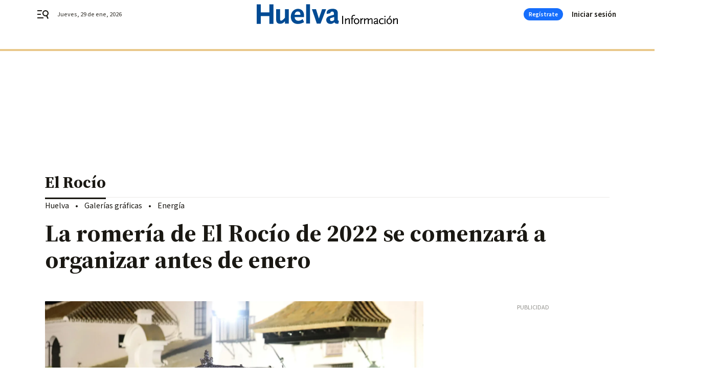

--- FILE ---
content_type: text/html; charset=UTF-8
request_url: https://www.huelvainformacion.es/elrocio/romeria-Rocio-comenzara-organizar-termine_0_1609641026.html?utm_source=twitter.com&utm_medium=socialshare&utm_campaign=mobile_web
body_size: 55236
content:



<!doctype html>
<html lang="es">
<head>
    <!-- bbnx generated at 2026-01-29T18:37:30+01:00 -->
    <meta charset="UTF-8">
    <meta name="viewport" content="width=device-width, initial-scale=1.0">
    <meta http-equiv="X-UA-Compatible" content="ie=edge">
    <meta name="generator" content="BBT bCube NX">

    <link rel="preconnect" href="https://fonts.googleapis.com">
<link rel="preconnect" href="https://fonts.gstatic.com" crossorigin>
<link href="https://fonts.googleapis.com/css2?family=Source+Sans+3:ital,wght@0,200..900;1,200..900&family=Source+Serif+4:ital,opsz,wght@0,8..60,200..900;1,8..60,200..900&display=swap" rel="stylesheet">

    <link rel="preload" href="/huelvainformacion/vendor.h-9d768126b57e210119ce.js" as="script">
    <link rel="preload" href="/huelvainformacion/app.h-fcb0ddee2701c0686d68.js" as="script">
    <link rel="preload" href="/huelvainformacion/app.h-163a8de70d888c1021d1.css" as="style">

    <title>La romería de El Rocío de 2022 se comenzará a organizar antes de enero</title>
    <meta name="description" content=" La Hermandad Matriz se reunirá con los responsables del Plan Romero ante la mejora de la situación sanitaria">            <link rel="canonical" href="https://www.huelvainformacion.es/elrocio/romeria-Rocio-comenzara-organizar-termine_0_1609641026.html">    
            
            <meta property="article:modified_time" content="2021-09-10T22:29:40+02:00">                    <meta property="article:published_time" content="2021-09-10T22:29:40+02:00">                    <meta property="article:section" content="El Rocío">                    <meta name="author" content="Diego J. Geniz">                    <meta http-equiv="Content-Type" content="text/html; charset=UTF-8">                    <meta name="generator" content="BBT bCube NX">                    <meta name="keywords" content="romeria, Rocio, comenzara, organizar, termine">                    <meta property="og:description" content=" La Hermandad Matriz se reunirá con los responsables del Plan Romero ante la mejora de la situación sanitaria">                    <meta property="og:image" content="https://static.grupojoly.com/clip/391678ec-57c5-44da-9442-d3c4158493a9_facebook-aspect-ratio_default_0.jpg">                    <meta property="og:image:height" content="628">                    <meta property="og:image:width" content="1200">                    <meta property="og:site_name" content="Huelva Información">                    <meta property="og:title" content="La romería de El Rocío de 2022 se comenzará a organizar antes de enero">                    <meta property="og:type" content="article">                    <meta property="og:url" content="https://www.huelvainformacion.es/elrocio/romeria-Rocio-comenzara-organizar-termine_0_1609641026.html">                    <meta name="publisher" content="Huelva Información">                    <meta http-equiv="refresh" content="600">                    <meta name="robots" content="index,follow,max-image-preview:large">                    <meta name="twitter:card" content="summary_large_image">                    <meta name="twitter:description" content=" La Hermandad Matriz se reunirá con los responsables del Plan Romero ante la mejora de la situación sanitaria">                    <meta name="twitter:image" content="https://static.grupojoly.com/clip/391678ec-57c5-44da-9442-d3c4158493a9_twitter-aspect-ratio_default_0.jpg">                    <meta name="twitter:title" content="La romería de El Rocío de 2022 se comenzará a organizar antes de enero">                    <link rel="shortcut icon" href="https://static.grupojoly.com/clip/b06929a4-0385-487c-876b-92e2afa29faa_source-aspect-ratio_default_0.jpg" type="image/x-icon">                    <link rel="apple-touch-icon" href="https://static.grupojoly.com/joly/public/file/2024/0918/09/app-launcher-huelva.png">                    <link href="https://www.huelvainformacion.es/elrocio/romeria-Rocio-comenzara-organizar-termine_0_1609641026.amp.html" rel="amphtml">                    <meta property="mrf:canonical" content="https://www.huelvainformacion.es/elrocio/romeria-Rocio-comenzara-organizar-termine_0_1609641026.html">                    <meta property="mrf:authors" content="Diego J. Geniz">                    <meta property="mrf:sections" content="El Rocío">                    <meta property="mrf:tags" content="noticia_id:7380768">                    <meta property="mrf:tags" content="fechapublicacion:20210910">                    <meta property="mrf:tags" content="lastmodify:">                    <meta property="mrf:tags" content="layout:noticias">                    <meta property="mrf:tags" content="accesstype:abierto">                    <meta property="mrf:tags" content="keywords:romeria;Rocio;comenzara;organizar;termine">                    <meta property="mrf:tags" content="categoria:Huelva">                    <meta property="mrf:tags" content="subcategoria:El Rocío">            
    
    <link rel="preconnect" href="https://static.grupojoly.com">
                                    <script type="application/ld+json">{"@context":"https:\/\/schema.org","@graph":[{"@context":"https:\/\/schema.org","@type":"NewsMediaOrganization","name":"Huelva Informaci\u00f3n","url":"https:\/\/www.huelvainformacion.es","logo":{"@type":"ImageObject","url":"https:\/\/www.huelvainformacion.es\/static\/logos\/huelvainformacion.svg"},"sameAs":["https:\/\/www.facebook.com\/HuelvaInformacion\/","https:\/\/twitter.com\/huelva_info","https:\/\/www.instagram.com\/huelvainformacion","https:\/\/www.youtube.com\/channel\/UCfF0CwPnkU2r8mtomKjwi3A"],"foundingDate":"1983-08-03T00:00:00+02:00","@id":"https:\/\/www.huelvainformacion.es#organization"},{"@context":"https:\/\/schema.org","@type":"BreadcrumbList","name":"La romer\u00eda de El Roc\u00edo de 2022 se comenzar\u00e1 a organizar antes de enero","itemListElement":[{"@type":"ListItem","position":1,"item":{"@type":"CollectionPage","url":"https:\/\/www.huelvainformacion.es","name":"Huelva Informaci\u00f3n","@id":"https:\/\/www.huelvainformacion.es"}},{"@type":"ListItem","position":2,"item":{"@type":"CollectionPage","url":"https:\/\/www.huelvainformacion.es\/elrocio\/","name":"El Roc\u00edo","@id":"https:\/\/www.huelvainformacion.es\/elrocio\/"}},{"@type":"ListItem","position":3,"item":{"@type":"WebPage","url":"https:\/\/www.huelvainformacion.es\/elrocio\/romeria-Rocio-comenzara-organizar-termine_0_1609641026.html","name":"La romer\u00eda de El Roc\u00edo de 2022 se comenzar\u00e1 a organizar antes de enero","@id":"https:\/\/www.huelvainformacion.es\/elrocio\/romeria-Rocio-comenzara-organizar-termine_0_1609641026.html"}}],"@id":"https:\/\/www.huelvainformacion.es\/elrocio\/romeria-Rocio-comenzara-organizar-termine_0_1609641026.html#breadcrumb"},{"@context":"https:\/\/schema.org","@type":"NewsArticle","headline":"La romer\u00eda de El Roc\u00edo de 2022 se comenzar\u00e1 a organizar antes de enero","url":"https:\/\/www.huelvainformacion.es:443\/elrocio\/romeria-Rocio-comenzara-organizar-termine_0_1609641026.html","image":[{"@type":"ImageObject","url":"https:\/\/static.grupojoly.com\/clip\/391678ec-57c5-44da-9442-d3c4158493a9_source-aspect-ratio_1600w_0.jpg","width":1600,"height":1063,"name":"La Virgen del Roc\u00edo el \u00faltimo Lunes de Pentecost\u00e9s en el que pudo recorrer las calles de su aldea.","author":{"@type":"Person","name":"Alberto Dom\u00ednguez"}}],"datePublished":"2021-09-10T22:29:40+02:00","dateModified":"2021-09-10T22:29:40+02:00","publisher":{"@id":"https:\/\/www.huelvainformacion.es#organization"},"author":[{"@type":"Person","name":"Diego J. Geniz"}],"mainEntityOfPage":"https:\/\/www.huelvainformacion.es\/elrocio\/romeria-Rocio-comenzara-organizar-termine_0_1609641026.html","isAccessibleForFree":true,"articleSection":["El Roc\u00edo"],"articleBody":"El mundo rociero sonr\u00ede. Despu\u00e9s que la pandemia haya causado la cancelaci\u00f3n de dos romer\u00edas, y que la Virgen del Roc\u00edo todav\u00eda permanezca en Almonte, la Hermandad Matriz comenzar\u00e1 a organizar la romer\u00eda del 2022 antes de que finalice de este a\u00f1o. Habr\u00e1 reuni\u00f3n con los responsables del Plan Romero despu\u00e9s de la mejora de la situaci\u00f3n sanitaria. El presidente de la Matriz de Almonte, Santiago Padilla, ha informado de estos planes en una entrevista concedida al programa Andaluc\u00eda Directo de Canal Sur Televisi\u00f3n, en la que se evidencia el optimismo que existe en la corporaci\u00f3n de cara al pr\u00f3ximo a\u00f1o.  En dichas declaraciones, Padilla se\u00f1ala que \"se va a empezar a trabajar para la romer\u00eda de 2022\", entre otros motivos porque, tras dos a\u00f1os sin celebrarse, \"la maquinaria no est\u00e1 engrasada\". \"Hay muchos funcionarios nuevos que no conocen el Plan Romero\", ha referido el presidente de la Matriz.  Este dispositivo es el que vigila por la seguridad de los peregrinos y de las hermandades filiales que transitan por los caminos de Andaluc\u00eda que conducen hasta la aldea almonte\u00f1a, as\u00ed como por el buen desarrollo de los actos en El Roc\u00edo. Por tal motivo, antes de que acabe 2021 se mantendr\u00e1 una reuni\u00f3n con los responsables del Plan Romero para preparar la romer\u00eda de 2022.  Seg\u00fan Padilla, esta encuentro se celebrar\u00e1 ante la mejora de la situaci\u00f3n sanitaria, que hace prever que se pueda celebrar otra vez Pentecost\u00e9s de la manera acostumbrada por los rocieros hasta 2019. Para ello, no obstante, ser\u00e1 necesario que la Blanca Paloma sea trasladada a su santuario de la marisma, ya que desde agosto de 2019 permanece en la parroquia de Almonte, donde fue llevada como es habitual cada siete a\u00f1os.  El hecho de que est\u00e9 prevista dicha reuni\u00f3n y de que se hable de la preparaci\u00f3n de la romer\u00eda es un signo de esperanza, pues en este a\u00f1o se descart\u00f3 mantener cualquier encuentro, ante la persistencia de la pandemia, que hac\u00eda inviable la celebraci\u00f3n de cualquier peregrinaci\u00f3n masiva.","wordCount":363,"name":"La romer\u00eda de El Roc\u00edo de 2022 se comenzar\u00e1 a organizar antes de enero","description":" La Hermandad Matriz se reunir\u00e1 con los responsables del Plan Romero ante la mejora de la situaci\u00f3n sanitaria","keywords":[]}]}</script>
                <!-- New cookie policies (Marfeel) -->
<script type="text/javascript">
    if (!window.didomiConfig) {
        window.didomiConfig = {};
    }
    if (!window.didomiConfig.notice) {
        window.didomiConfig.notice = {};
    }
    if (!window.didomiConfig.app) {
        window.didomiConfig.app = {};
    }

    // time in seconds pay to reject should be valid. In this example, one day in seconds is 86400.
    window.didomiConfig.app.deniedConsentDuration = 86400;
    window.didomiConfig.notice.enable = false;
</script>
<!-- End New cookie policies (Marfeel) -->

<!-- Didomi CMP -->
<script async type="text/javascript">window.gdprAppliesGlobally=true;(function(){function a(e){if(!window.frames[e]){if(document.body&&document.body.firstChild){var t=document.body;var n=document.createElement("iframe");n.style.display="none";n.name=e;n.title=e;t.insertBefore(n,t.firstChild)}
    else{setTimeout(function(){a(e)},5)}}}function e(n,r,o,c,s){function e(e,t,n,a){if(typeof n!=="function"){return}if(!window[r]){window[r]=[]}var i=false;if(s){i=s(e,t,n)}if(!i){window[r].push({command:e,parameter:t,callback:n,version:a})}}e.stub=true;function t(a){if(!window[n]||window[n].stub!==true){return}if(!a.data){return}
        var i=typeof a.data==="string";var e;try{e=i?JSON.parse(a.data):a.data}catch(t){return}if(e[o]){var r=e[o];window[n](r.command,r.parameter,function(e,t){var n={};n[c]={returnValue:e,success:t,callId:r.callId};a.source.postMessage(i?JSON.stringify(n):n,"*")},r.version)}}
        if(typeof window[n]!=="function"){window[n]=e;if(window.addEventListener){window.addEventListener("message",t,false)}else{window.attachEvent("onmessage",t)}}}e("__tcfapi","__tcfapiBuffer","__tcfapiCall","__tcfapiReturn");a("__tcfapiLocator");(function(e){
        var t=document.createElement("script");t.id="spcloader";t.type="text/javascript";t.async=true;t.src="https://sdk.privacy-center.org/"+e+"/loader.js?target="+document.location.hostname;t.charset="utf-8";var n=document.getElementsByTagName("script")[0];n.parentNode.insertBefore(t,n)})("6e7011c3-735d-4a5c-b4d8-c8b97a71fd01")})();</script>
<!-- End Didomi CMP -->
                                    <script>
    window.adMap = {"networkCode":"","adUnitPath":"","segmentation":{"site":"","domain":"https:\/\/www.huelvainformacion.es","id":"7380768","type":"content","subtype":"noticias","language":"es","category":["El Roc\u00edo","Huelva"],"tags":[],"authors":[],"geocont":""},"bannerTop":null,"bannerUnderHeader":{"type":"html","id":1000028,"slotType":"BANNER","minimumReservedHeightMobile":115,"minimumReservedHeightDesktop":265,"name":"Top, Int, Skin RC","active":true,"code":"<div id=\"top\" class=\"henneoHB\"><\/div>\n<div id=\"int\" class=\"henneoHB\"><\/div>\n<div id=\"skin\" class=\"henneoHB\"><\/div>"},"bannerFooter":null,"afterContent":null,"skyLeft":{"type":"html","id":1000027,"slotType":"SKY","minimumReservedHeightMobile":null,"minimumReservedHeightDesktop":600,"name":"Skyizda RC","active":true,"code":"<div id=\"skyizda\" class=\"henneoHB\"><\/div>"},"skyRight":{"type":"html","id":1000026,"slotType":"SKY","minimumReservedHeightMobile":null,"minimumReservedHeightDesktop":600,"name":"Skydcha RC","active":true,"code":"<div id=\"skydcha\" class=\"henneoHB\"><\/div>"},"outOfPage":null,"list":[{"index":3,"position":{"type":"html","id":1000063,"slotType":"RECTANGLE","minimumReservedHeightMobile":250,"minimumReservedHeightDesktop":450,"name":"Intext Contenidos Noticias HI","active":true,"code":"<div class=\"adv-intext\">\n <script>function a(r){try{for(;r.parent&&r!==r.parent;)r=r.parent;return r}catch(r){return null}}var n=a(window);if(n&&n.document&&n.document.body){var s=document.createElement(\"script\");s.setAttribute(\"data-gdpr-applies\", \"${gdpr}\");s.setAttribute(\"data-consent-string\", \"${gdpr_consent}\");s.src=\"https:\/\/static.sunmedia.tv\/integrations\/2bf04bfc-4f59-46bf-963b-5219d6758c19\/2bf04bfc-4f59-46bf-963b-5219d6758c19.js\",s.async=!0,n.document.body.appendChild(s)}<\/script>\n<\/div>"}}],"vastUrl":"https:\/\/vast.sunmedia.tv\/df40fa1e-ea46-48aa-9f19-57533868f398?rnd=__timestamp__&gdpr=${gdpr}&gdpr_consent=${gdpr_consent}&referrerurl=__page-url__&rw=__player-width__&rh=__player-height__&cp.schain=${supply_chain}&t=${VALUE}","adMapName":"Admap Contenidos con columna derecha Desktop HI","underRecirculationBannerLeft":null,"underRecirculationBannerRight":null} || [];
    window.adMapMobile = {"networkCode":"","adUnitPath":"","segmentation":{"site":"","domain":"https:\/\/www.huelvainformacion.es","id":"7380768","type":"content","subtype":"noticias","language":"es","category":["El Roc\u00edo","Huelva"],"tags":[],"authors":[],"geocont":""},"bannerTop":{"type":"html","id":1000024,"slotType":"BANNER","minimumReservedHeightMobile":115,"minimumReservedHeightDesktop":265,"name":"Top, Int RC","active":true,"code":"<div id=\"top\" class=\"henneoHB\"><\/div>\n<div id=\"int\" class=\"henneoHB\"><\/div>"},"bannerUnderHeader":null,"bannerFooter":null,"afterContent":null,"skyLeft":null,"skyRight":null,"outOfPage":null,"list":[{"index":3,"position":{"type":"html","id":1000013,"slotType":"RECTANGLE","minimumReservedHeightMobile":600,"minimumReservedHeightDesktop":600,"name":"Right1 RC","active":true,"code":"<div class=\"henneoHB henneoHB-right\" ><\/div>"}},{"index":6,"position":{"type":"html","id":1000063,"slotType":"RECTANGLE","minimumReservedHeightMobile":250,"minimumReservedHeightDesktop":450,"name":"Intext Contenidos Noticias HI","active":true,"code":"<div class=\"adv-intext\">\n <script>function a(r){try{for(;r.parent&&r!==r.parent;)r=r.parent;return r}catch(r){return null}}var n=a(window);if(n&&n.document&&n.document.body){var s=document.createElement(\"script\");s.setAttribute(\"data-gdpr-applies\", \"${gdpr}\");s.setAttribute(\"data-consent-string\", \"${gdpr_consent}\");s.src=\"https:\/\/static.sunmedia.tv\/integrations\/2bf04bfc-4f59-46bf-963b-5219d6758c19\/2bf04bfc-4f59-46bf-963b-5219d6758c19.js\",s.async=!0,n.document.body.appendChild(s)}<\/script>\n<\/div>"}},{"index":10,"position":{"type":"html","id":1000014,"slotType":"RECTANGLE","minimumReservedHeightMobile":600,"minimumReservedHeightDesktop":600,"name":"Right2 RC","active":true,"code":"<div class=\"henneoHB henneoHB-right\" ><\/div>"}},{"index":14,"position":{"type":"html","id":1000015,"slotType":"RECTANGLE","minimumReservedHeightMobile":600,"minimumReservedHeightDesktop":600,"name":"Right3 RC","active":true,"code":"<div class=\"henneoHB henneoHB-right\" ><\/div>"}},{"index":18,"position":{"type":"html","id":1000016,"slotType":"RECTANGLE","minimumReservedHeightMobile":600,"minimumReservedHeightDesktop":600,"name":"Right4 RC","active":true,"code":"<div class=\"henneoHB henneoHB-right\" ><\/div>"}}],"vastUrl":"https:\/\/vast.sunmedia.tv\/df40fa1e-ea46-48aa-9f19-57533868f398?rnd=__timestamp__&gdpr=${gdpr}&gdpr_consent=${gdpr_consent}&referrerurl=__page-url__&rw=__player-width__&rh=__player-height__&cp.schain=${supply_chain}&t=${VALUE}","adMapName":"Admap Contenidos Mobile HI","underRecirculationBannerLeft":null,"underRecirculationBannerRight":null} || [];
</script>
                        
            
    
    <!-- Google Analytics -->
    <script>
        window.dataLayer = window.dataLayer || [];
        window.dataLayer.push({
                        'site': 'hin',                        'categoria': 'Huelva',                        'subcategoria': 'El-Rocío',                        'secundarias': '',                        'section': 'Huelva',                        'platform': 'Desktop',                        'layout': 'noticias',                        'createdby': '',                        'titular': 'La-romería-de-El-Rocío-de-2022-se-comenzará-a-organizar-antes-de-enero',                        'fechapublicacion': '20210910',                        'lastmodify': '',                        'keywords': 'romeria,Rocio,comenzara,organizar,termine',                        'noticia_id': '7380768',                        'seotag': '',                        'title': 'La romería de El Rocío de 2022 se comenzará a organizar antes de enero',                        'firma': 'Diego J. Geniz',                        'media_id': '406',                        'author': '',                        'user': '',                        'image': 'https://static.grupojoly.com/clip/391678ec-57c5-44da-9442-d3c4158493a9_16-9-aspect-ratio_25p_0.jpg',                        'canonical': 'https://www.huelvainformacion.es/elrocio/romeria-Rocio-comenzara-organizar-termine_0_1609641026.html',                        'template': 'normal',                        'op_column': '',                        'fechadeactualizacion': '2021-09-10 22:33:07',                        'accesstype': 'abierto',                        'mediatype': '',                        'user_logged': '0',                        'user_id': '',                        'ga_id': '',                        'su': '',                        'kid': ''                    });
    </script>
    <script>
    function updateDataLayerPlatform() {
        const isMobile = detectMob();
        if (isMobile) {
            window.dataLayer.push({ 'platform': 'Mobile' });
        }
    }

    function detectMob() {
        const toMatch = [
            /Android/i,
            /webOS/i,
            /iPhone/i,
            /iPad/i,
            /iPod/i,
            /BlackBerry/i,
            /Windows Phone/i
        ];

        return toMatch.some((toMatchItem) => {
            return navigator.userAgent.match(toMatchItem);
        });
    }

    updateDataLayerPlatform();
    </script>

        <script>
    window.jolTagManagerId = "GTM-M3F442";
    (function (w, d, s, l, i) {
        w[l] = w[l] || [];
        w[l].push({ 'gtm.start': new Date().getTime(), event: 'gtm.js' });
        const f = d.getElementsByTagName(s)[0],
            j = d.createElement(s),
            dl = l != 'dataLayer' ? '&l=' + l : '';
        j.src = 'https://www.googletagmanager.com/gtm.js?id=' + i + dl;
        j.async = 'true';
        f.parentNode.insertBefore(j, f);
    })(window, document, 'script', 'dataLayer', 'GTM-M3F442');
    </script>
    
<!-- Google Tag Manager (Alayans -> Addoor) -->
<script>(function(w,d,s,l,i){w[l]=w[l]||[]; w[l].push({'gtm.start':new Date().getTime(), event:'gtm.js'});var f=d.getElementsByTagName(s)[0],j=d.createElement(s), dl=l!='dataLayer'?'&l='+l:'';j.async=true;j.src='https://www.googletagmanager.com/gtm.js?id='+i+dl;f.parentNode.insertBefore(j,f);
    })(window,document, 'script', 'dataLayer', 'GTM-P3BNRJ4L'); </script>
<!-- End Google Tag Manager -->
    
                        <style>
        #related-7380768 {
            display: none;
        }
    </style>
    <link rel="preload" href="/huelvainformacion/brick/hot-topics-joly-default-brick.h-8762d46ccd6151052390.css" as="style"><link rel="preload" href="/huelvainformacion/brick/header-joly-default-brick.h-11711459f672e056c9aa.css" as="style"><link rel="preload" href="/huelvainformacion/brick/footer-joly-default-brick.h-744b45ddbf3c7553f4a1.css" as="style"><link rel='stylesheet' href='/huelvainformacion/brick/hot-topics-joly-default-brick.h-8762d46ccd6151052390.css'><link rel='stylesheet' href='/huelvainformacion/brick/header-joly-default-brick.h-11711459f672e056c9aa.css'><link rel='stylesheet' href='/huelvainformacion/brick/footer-joly-default-brick.h-744b45ddbf3c7553f4a1.css'>

    <link rel="stylesheet" href="/huelvainformacion/app.h-163a8de70d888c1021d1.css">

                
                                
                    <!-- Seedtag Config -->

<script defer>

function getCookieForSeedtag(name) {
    const cookies = document.cookie.split(";");
    for (let cookie of cookies) {
        cookie = cookie.trim();
        if (cookie.startsWith(name + "=")) {
            try {
                return decodeURIComponent(cookie.substring(name.length + 1));
            } catch (e) {
                return "";
            }
        }
    }
    return "";
}

setTimeout(() => {
    const userSessionCookie = getCookieForSeedtag('nx-session-user');
    let isSubscriber = false;
    if (userSessionCookie) {
        try {
            const userData = JSON.parse(userSessionCookie);
            if (userData && userData.type && userData.type.toString() === '2') {
                isSubscriber = true;
            }
        } catch (e) {
            console.error("Integration Error: Error parsing user session cookie.", e);
        }
    }

    if (!isSubscriber) {
        !function(){window.hb_now=Date.now();var e=document.getElementsByTagName("script")[0],t="https://hb.20m.es/stable/config/grupojoly.com/desktop-mobile.min.js";
        window.location.search.match(/hb_test=true/)&&(t=t.replace("/stable/","/test/"));var n=document.createElement("script");n.async=!0,n.src=t,e.parentNode.insertBefore(n,e)}();
    }
}, 500);

</script>
<!-- Indigitall -->
<script defer type="text/javascript" src="/static/indigitall/sdk.min.js"></script>
<script defer type="text/javascript" src="/static/indigitall/worker.min.js"></script>
<!-- GFK -->

    
    <script defer type="text/javascript">
        var gfkS2sConf = {
            media: "HuelvainformacionWeb",
            url: "//es-config.sensic.net/s2s-web.js",
            type:     "WEB",
            logLevel: "none"
        };

        (function (w, d, c, s, id, v) {
            if (d.getElementById(id)) {
                return;
            }

            w.gfkS2sConf = c;
            w[id] = {};
            w[id].agents = [];
            var api = ["playStreamLive", "playStreamOnDemand", "stop", "skip", "screen", "volume", "impression"];
            w.gfks = (function () {
                function f(sA, e, cb) {
                    return function () {
                        sA.p = cb();
                        sA.queue.push({f: e, a: arguments});
                    };
                }
                function s(c, pId, cb) {
                    var sA = {queue: [], config: c, cb: cb, pId: pId};
                    for (var i = 0; i < api.length; i++) {
                        var e = api[i];
                        sA[e] = f(sA, e, cb);
                    }
                    return sA;
                }
                return s;
            }());
            w[id].getAgent = function (cb, pId) {
                var a = {
                    a: new w.gfks(c, pId || "", cb || function () {
                        return 0;
                    })
                };
                function g(a, e) {
                    return function () {
                        return a.a[e].apply(a.a, arguments);
                    }
                }
                for (var i = 0; i < api.length; i++) {
                    var e = api[i];
                    a[e] = g(a, e);
                }
                w[id].agents.push(a);
                return a;
            };

            var lJS = function (eId, url) {
                var tag = d.createElement(s);
                var el = d.getElementsByTagName(s)[0];
                tag.id = eId;
                tag.async = true;
                tag.type = 'text/javascript';
                tag.src = url;
                el.parentNode.insertBefore(tag, el);
            };

            if (c.hasOwnProperty(v)) {lJS(id + v, c[v]);}
            lJS(id, c.url);
        })(window, document, gfkS2sConf, 'script', 'gfkS2s', 'visUrl');
    </script>
    <script defer type="text/javascript">
        var agent = gfkS2s.getAgent();
        let c1 = window.location.hostname.replace("www.", "");
        let c2 = "homepage";
        if (window.location.pathname.length > 1) {
            c2 = window.location.pathname;
            if (window.location.pathname.lastIndexOf("/") > 0) {
                c2 = window.location.pathname.substring(1, window.location.pathname.lastIndexOf("/"));
            }
        }
        var customParams = {
            c1: c1,
            c2: c2
        }

        agent.impression("default", customParams);
    </script>
<!-- Marfeel head-->
<script defer type="text/javascript">
    function e(e){var t=!(arguments.length>1&&void 0!==arguments[1])||arguments[1],c=document.createElement("script");c.src=e,t?c.type="module":(c.async=!0,c.type="text/javascript",c.setAttribute("nomodule",""));var n=document.getElementsByTagName("script")[0];n.parentNode.insertBefore(c,n)}function t(t,c,n){var a,o,r;null!==(a=t.marfeel)&&void 0!==a||(t.marfeel={}),null!==(o=(r=t.marfeel).cmd)&&void 0!==o||(r.cmd=[]),t.marfeel.config=n,t.marfeel.config.accountId=c;var i="https://sdk.mrf.io/statics";e("".concat(i,"/marfeel-sdk.js?id=").concat(c),!0),e("".concat(i,"/marfeel-sdk.es5.js?id=").concat(c),!1)}!function(e,c){var n=arguments.length>2&&void 0!==arguments[2]?arguments[2]:{};t(e,c,n)}(window,3358,{} /*config*/);
</script>

<!-- Interstitial Adgage -->
    <script defer src="https://cdn.adkaora.space/grupojoly/generic/prod/adk-init.js" data-version="v3" type="text/javascript"></script>
<!-- Besocy head -->
<script>
(function(d,s,id,h,t){
    var js,r,djs = d.getElementsByTagName(s)[0];
    if (d.getElementById(id)) {return;}
    js = d.createElement('script');js.id =id;js.async=1;
    js.h=h;js.t=t;
    r=encodeURI(btoa(d.referrer));
    js.src="//"+h+"/pixel/js/"+t+"/"+r;
    djs.parentNode.insertBefore(js, djs);
}(document, 'script', 'dogtrack-pixel','joly.spxl.socy.es', 'JOLYOzD0eCrpfv'));
</script>
<!-- Besocy head -->

<script>
    function getCookie(name) {
        const cookies = document.cookie.split(";");
        for (let cookie of cookies) {
            cookie = cookie.trim();
            if (cookie.startsWith(name + "=")) {
                try {
                    return decodeURIComponent(cookie.substring(name.length + 1));
                } catch (e) {
                    return "";
                }
            }
        }
        return "";
    }

    let isSubscriber = false;
    const userSessionCookie = getCookie('nx-session-user');

    let parsedUserData = null;

    if (userSessionCookie) {
        try {
            const userData = JSON.parse(userSessionCookie);
            parsedUserData = userData;

            if (userData && userData.type && userData.type.toString() === '2') {
                isSubscriber = true;
            }

            document.addEventListener("DOMContentLoaded", function() {
                const headerbtnsubscription = document.getElementById('headerbtnsubscription');
                if (headerbtnsubscription) {
                    if (isSubscriber) {
                        headerbtnsubscription.style.display = 'none';
                    } else {
                        headerbtnsubscription.style.display = 'flex';
                    }
                }
            });
        } catch (e) {
            console.error("Integration Error: Error parsing user session cookie.", e);
        }
    }

        </script>
<!-- Permutive -->


        
<script defer type="text/javascript" src="https://cdns.gigya.com/js/gigya.js?apiKey=3_c492r6RWJOhHD0xTiS28V5AMTHYznjX2qKmNKLoAMBevBcM7Ke-TUIKfZlARi5ZE">
    {
        'lang': 'es',
        'sessionExpiration': 2592000,
    }
</script>
        
    <style>@media all and (max-width: 768px) {#id-bannerTop { min-height: 115px; }} </style>
<style>@media all and (min-width: 769px) {#id-bannerUnderHeader { min-height: 265px; }} </style>
<style>@media all and (min-width: 1100px) {#id-1000063-advertising--desktop { min-height: 486px; }} </style>
<style>@media all and (max-width: 1099px) {#id-1000013-advertising--mobile { min-height: 636px; }} </style>
<style>@media all and (max-width: 1099px) {#id-1000063-advertising--mobile { min-height: 286px; }} </style>

    <script>
    function getCookie(name) {
        const cookies = document.cookie.split(";");
        for (let cookie of cookies) {
            cookie = cookie.trim();
            if (cookie.startsWith(name + "=")) {
                try {
                    return decodeURIComponent(cookie.substring(name.length + 1));
                } catch (e) {
                    return "";
                }
            }
        }
        return "";
    }
    let isSubscriberCaseAdWall = false;
    const userSessionCookie = getCookie('nx-session-user');
    if (userSessionCookie) {
        try {
            const userData = JSON.parse(userSessionCookie);
            if (userData && userData.type && userData.type.toString() === '2') {
                isSubscriberCaseAdWall = true;
            }
        } catch (e) {
            console.error("Integration Error: Error parsing user session cookie.", e);
        }
    }
    window.yieldMasterCmd = window.yieldMasterCmd || [];
    window.yieldMasterCmd.push(function() { window.yieldMaster.init({ pageVersionAutodetect: true, enableAdUnits: isSubscriberCaseAdWall ? [] : ['HVF_ADWALL'] }); });
</script>
</head>


<body class="web-mode huelvainformacion  sky-grid sky-grid-content">

  
      <!-- Global site tag (gtag.js) - Google Analytics -->

    <!-- Google Tag Manager (noscript) -->
    <noscript><iframe src="https://www.googletagmanager.com/ns.html?id=GTM-M3F442"
                      height="0" width="0" style="display:none;visibility:hidden"></iframe></noscript>
    <!-- End Google Tag Manager (noscript) -->
  
        
            <!-- Begin comScore Tag -->
        <script>
            var _comscore = _comscore || [];
            _comscore.push({ c1: "2", c2: "14621244" });
            (function() {
                var s = document.createElement("script"), el = document.getElementsByTagName("script")[0]; s.async = true;
                s.src = "https://sb.scorecardresearch.com/cs/14621244/beacon.js";
                el.parentNode.insertBefore(s, el);
            })();
        </script>
        <noscript>
            <img src="https://sb.scorecardresearch.com/p?c1=2&c2=14621244&cv=3.6&cj=1" alt="comScore">
        </noscript>
        <!-- End comScore Tag -->
    
  
  
<div id="app">
    <page-variables :content-id="7380768"                    :running-in-showroom="false"
                    :site-url="&quot;https:\/\/www.huelvainformacion.es&quot;"
                    :site="{&quot;id&quot;:19,&quot;name&quot;:&quot;Huelva Informaci\u00f3n&quot;,&quot;alias&quot;:&quot;huelvainformacion&quot;,&quot;url&quot;:&quot;https:\/\/www.huelvainformacion.es&quot;,&quot;staticUrl&quot;:null,&quot;scheme&quot;:&quot;https&quot;,&quot;mediaId&quot;:9}"
                    :preview="false"
                    :feature-flags="{&quot;CmsAuditLog.enabled&quot;:true,&quot;ManualContentIdInBoardsAndComposition.enabled&quot;:true,&quot;ShowLanguageToolFAB.Enabled&quot;:true}"></page-variables>
                                            <nx-paywall-manager :content-id="7380768"></nx-paywall-manager>
            <nx-paywall-version-testing></nx-paywall-version-testing>
            
            
                        <aside id="id-bannerTop" data-ad-type="bannerTop">
                <nx-advertising-position type="bannerTop"></nx-advertising-position>
            </aside>
            
            
            
        
            <div class="top_container">
                        <nav aria-label="Saltar al contenido">
                <a href="#content-body" tabindex="0" class="sr-only gl-accessibility">Ir al contenido</a>
            </nav>
            
                                            
                

            
                                            
                
<nx-header-joly-default inline-template>
    <header class="bbnx-header huelvainformacion   "
            :class="{
            'sticky': this.headerSticky,
            'stickeable': this.headerStickable,
            'open_menu': this.openMenu,
            'open_search': this.openSearch }">
        <div class="bbnx-header-wrapper">
            <button class="burger"
                    aria-expanded="false"
                    @click.stop="toggleMenu"
                    aria-label="header.menu.open">
                <span class="sr-only">header.menu.open</span>
                <svg width="24" height="24" viewBox="0 0 24 24" fill="none" xmlns="http://www.w3.org/2000/svg">
<path fill-rule="evenodd" clip-rule="evenodd" d="M10 4H1V6H10V4ZM13 18H1V20H13V18ZM1 11H8V13H1V11ZM22.6453 12.0163C23.7635 8.89772 22.15 5.46926 19.0388 4.35308C15.9275 3.23699 12.4933 4.85461 11.3627 7.96875C10.2322 11.0829 11.8322 14.5178 14.939 15.6462C16.1126 16.0666 17.3318 16.0999 18.4569 15.8118L20.8806 21L22.9881 20.0095L20.5604 14.812C21.4838 14.1292 22.2237 13.1761 22.6453 12.0163ZM13.3081 8.64794C14.061 6.60972 16.3173 5.56022 18.3531 6.30143C20.3991 7.05629 21.4422 9.32957 20.6794 11.3795L20.6208 11.5266C19.8047 13.463 17.6031 14.4318 15.6213 13.6973C13.5898 12.9445 12.5552 10.6862 13.3081 8.64794Z" fill="#1A1813"/>
</svg>

            </button>
            <span class="register-date register-date--xl A-100-500-500-N" v-text="dateTimeNow"></span>
                        <a href="/" class="logo expanded" title="Ir a Huelva Información">
                                                            <svg width="400" height="58" viewBox="0 0 400 58" fill="none" xmlns="http://www.w3.org/2000/svg">
<path d="M277.385 30.8677C277.926 30.9867 278.499 31.1867 279.099 31.4624V31.4678L278.012 33.6735C277.461 33.4789 276.99 33.3437 276.596 33.2626C276.201 33.1761 275.807 33.1437 275.417 33.1437C274.066 33.1383 273.055 33.6032 272.384 34.5276C271.714 35.4521 271.379 36.8631 271.379 38.7552V40.723H275.131V42.9287H271.379V56.606H268.752V42.9287H266.086V41.3879L268.752 40.723V38.0902C268.779 35.7981 269.395 33.9978 270.606 32.6896C271.817 31.3813 273.477 30.711 275.59 30.6893C276.244 30.6893 276.844 30.7488 277.385 30.8677Z" fill="black"/>
<path d="M245.014 56.6114V33.4627H242.143V56.6114H245.014Z" fill="black"/>
<path d="M263.692 56.6114V56.6006H263.697L263.692 56.6114Z" fill="black"/>
<path d="M263.692 56.6006V44.7181C263.692 43.2314 263.351 42.1232 262.659 41.3934C261.967 40.6635 260.918 40.3013 259.523 40.3013C258.777 40.3013 258.031 40.4365 257.296 40.7068C256.556 40.9771 255.885 41.3663 255.28 41.8799C254.917 42.1718 254.593 42.4584 254.312 42.7395C254.025 43.026 253.62 43.4639 253.106 44.0477V40.723H250.479V56.606H253.106V46.8913C254.474 45.3776 255.637 44.291 256.593 43.6207C257.55 42.9557 258.426 42.6313 259.215 42.6422C259.588 42.6422 259.918 42.7178 260.205 42.8638C260.491 43.0098 260.697 43.2206 260.826 43.4855C260.913 43.6963 260.972 43.9288 261.016 44.1883C261.053 44.4478 261.075 44.8316 261.07 45.3398V56.6006H263.692Z" fill="black"/>
<path fill-rule="evenodd" clip-rule="evenodd" d="M290.911 48.6861C290.895 47.1346 290.538 45.729 289.835 44.4694C289.138 43.2098 288.197 42.2043 287.019 41.4528C285.846 40.7068 284.537 40.3176 283.089 40.3013C281.629 40.3176 280.315 40.7068 279.131 41.4528C277.947 42.2043 277.012 43.2044 276.309 44.4694C275.606 45.729 275.25 47.1346 275.233 48.6861C275.25 50.2269 275.606 51.627 276.309 52.8866C277.012 54.1463 277.947 55.1518 279.131 55.9086C280.31 56.6601 281.629 57.0439 283.089 57.0655C284.532 57.0439 285.846 56.6601 287.019 55.9086C288.197 55.1518 289.132 54.1463 289.835 52.8866C290.538 51.627 290.895 50.2269 290.911 48.6861ZM288.04 48.6861C288.008 50.4107 287.532 51.8379 286.608 52.9677C285.683 54.0976 284.516 54.6815 283.094 54.7247C281.656 54.6815 280.477 54.0976 279.553 52.9677C278.623 51.8379 278.147 50.4161 278.115 48.6861C278.147 46.9616 278.628 45.5344 279.553 44.4045C280.477 43.2747 281.661 42.6908 283.094 42.6476C284.51 42.6908 285.683 43.2747 286.608 44.4045C287.532 45.529 288.008 46.9562 288.04 48.6861Z" fill="black"/>
<path d="M301.777 40.5879C302.129 40.7717 302.48 41.042 302.837 41.3934H302.826L301.529 43.6044C301.274 43.3774 301.058 43.2152 300.891 43.1179C300.723 43.0206 300.561 42.9719 300.409 42.9719C299.923 42.9719 299.361 43.3287 298.734 44.0315C298.107 44.7343 297.415 45.7723 296.658 47.1454V56.6114H294.03V40.7284H296.658V43.6044C297.615 42.361 298.404 41.4961 299.02 41.0095C299.636 40.5176 300.231 40.2851 300.799 40.3067C301.102 40.3121 301.431 40.404 301.777 40.5879Z" fill="black"/>
<path d="M328.294 56.6114V44.7181C328.294 43.2314 327.953 42.1232 327.261 41.3934C326.569 40.6635 325.526 40.3013 324.12 40.3013C323.374 40.3013 322.634 40.4365 321.893 40.7068C321.153 40.9771 320.482 41.3663 319.877 41.8799C319.52 42.1664 319.19 42.4584 318.904 42.7449C318.617 43.0314 318.201 43.4801 317.666 44.091C317.579 42.8097 317.201 41.8637 316.52 41.2366C315.838 40.6149 314.844 40.3013 313.53 40.3013C312.784 40.3013 312.043 40.4365 311.303 40.7068C310.562 40.9771 309.892 41.3663 309.286 41.8745C308.924 42.1664 308.605 42.4529 308.313 42.7341C308.027 43.0206 307.627 43.4585 307.108 44.0423V40.7176H304.48V56.606H307.108V46.8967C308.475 45.383 309.638 44.2964 310.595 43.6261C311.551 42.9611 312.427 42.6368 313.211 42.6476C313.584 42.6476 313.914 42.7233 314.2 42.8692C314.487 43.0152 314.692 43.226 314.822 43.4909C314.941 43.7126 315.011 43.9342 315.038 44.1667C315.065 44.3991 315.071 44.7938 315.065 45.3452V56.606H317.693V46.8913L318.428 46.1183C319.59 44.8965 320.596 44.0153 321.439 43.4639C322.288 42.9125 323.077 42.6368 323.796 42.6476C324.169 42.6476 324.499 42.7233 324.785 42.8692C325.072 43.0152 325.277 43.226 325.407 43.4909C325.526 43.7126 325.596 43.9342 325.623 44.1667C325.65 44.3991 325.656 44.7938 325.65 45.3452V56.606H328.278L328.294 56.6114Z" fill="black"/>
<path d="M344.642 54.857L344.658 54.8599L344.647 54.8382L344.642 54.857Z" fill="black"/>
<path fill-rule="evenodd" clip-rule="evenodd" d="M344.642 54.857C343.852 54.7155 343.425 54.4353 343.361 54.0165V44.264C343.344 43.026 342.88 42.0583 341.96 41.3609C341.047 40.6689 339.782 40.3121 338.171 40.3013C336.446 40.3176 335.062 40.6419 334.035 41.2798C333.003 41.9177 332.478 42.7719 332.451 43.8423C332.451 44.0261 332.462 44.1829 332.5 44.318C332.538 44.4532 332.613 44.6208 332.732 44.8208L335.392 44.2586C335.344 44.118 335.306 44.0045 335.284 43.918C335.262 43.8315 335.252 43.745 335.252 43.6585C335.252 43.2044 335.446 42.8584 335.846 42.6313C336.246 42.4043 336.852 42.2908 337.673 42.2908C338.69 42.2908 339.452 42.4584 339.949 42.7827C340.452 43.1125 340.701 43.6044 340.695 44.2532V47.1292L335.181 48.4266C334.024 48.7132 333.143 49.2267 332.543 49.9782C331.943 50.7296 331.646 51.6865 331.64 52.8434C331.651 54.1246 332.046 55.1356 332.797 55.8762C333.554 56.6222 334.581 56.9953 335.879 57.0169C336.452 57.0169 337.03 56.9304 337.619 56.7682C338.209 56.606 338.749 56.3844 339.252 56.1033C339.506 55.9735 339.749 55.8113 339.987 55.6275C340.231 55.4437 340.544 55.1842 340.933 54.8382C340.987 55.5789 341.247 56.1195 341.712 56.4547C342.177 56.7898 342.944 56.9844 344.015 57.0439L344.642 54.857ZM338.149 54.2814C338.744 53.9949 339.593 53.4489 340.695 52.6434L340.701 52.638V49.3457L334.733 50.8918C334.543 51.2432 334.424 51.5459 334.36 51.7892C334.295 52.0379 334.273 52.3082 334.273 52.6109C334.278 53.2489 334.479 53.7516 334.857 54.1192C335.235 54.4868 335.76 54.6761 336.414 54.6815C336.971 54.6977 337.549 54.5679 338.149 54.2814Z" fill="black"/>
<path d="M360.157 55.3843L358.79 53.3191C358.162 53.8057 357.552 54.1517 356.973 54.3517C356.389 54.5571 355.724 54.6544 354.967 54.649C353.248 54.6328 351.897 54.0976 350.918 53.0488C349.94 52.0055 349.437 50.5566 349.426 48.7186C349.448 46.9021 349.94 45.4479 350.891 44.3613C351.848 43.2693 353.135 42.7124 354.751 42.6854C355.454 42.68 356.076 42.7773 356.622 42.9882C357.168 43.199 357.735 43.5504 358.33 44.0586L359.838 41.9178C359.319 41.5447 358.876 41.2636 358.508 41.0852C358.146 40.9014 357.708 40.75 357.206 40.6257C356.438 40.4149 355.654 40.3122 354.854 40.3122C352.373 40.3554 350.383 41.1555 348.869 42.707C347.361 44.264 346.583 46.3183 346.545 48.8699C346.583 51.3459 347.334 53.3245 348.799 54.8004C350.264 56.2763 352.227 57.0385 354.681 57.0764C355.476 57.0764 356.249 56.979 357 56.7952C357.752 56.6114 358.449 56.3411 359.103 55.9897C359.346 55.8816 359.698 55.6816 360.157 55.3951V55.3843Z" fill="black"/>
<path d="M364.823 40.7284V56.6114H362.195V40.7284H364.823Z" fill="black"/>
<path d="M364.742 33.9708C365.066 34.2952 365.234 34.6952 365.244 35.1818C365.234 35.6683 365.066 36.0684 364.742 36.3927C364.417 36.7171 364.012 36.8793 363.531 36.8955C363.044 36.8847 362.639 36.7171 362.314 36.3927C361.99 36.0738 361.822 35.6683 361.812 35.1818C361.822 34.7006 361.99 34.2898 362.314 33.9708C362.639 33.6519 363.044 33.4789 363.531 33.4681C364.012 33.4789 364.417 33.6465 364.742 33.9708Z" fill="black"/>
<path fill-rule="evenodd" clip-rule="evenodd" d="M383.657 48.6861C383.641 47.1346 383.279 45.729 382.582 44.4694C381.884 43.2098 380.944 42.2043 379.765 41.4528C378.587 40.7068 377.278 40.3175 375.835 40.3013C374.375 40.3175 373.062 40.7068 371.878 41.4528C370.694 42.2043 369.759 43.2044 369.056 44.4694C368.353 45.729 367.996 47.1346 367.98 48.6861C367.996 50.2269 368.353 51.627 369.056 52.8866C369.759 54.1462 370.699 55.1518 371.878 55.9086C373.062 56.6601 374.375 57.0439 375.835 57.0655C377.278 57.0439 378.587 56.6601 379.765 55.9086C380.938 55.1518 381.879 54.1462 382.582 52.8866C383.279 51.627 383.641 50.2269 383.657 48.6861ZM380.787 48.6861C380.754 50.4107 380.279 51.8379 379.354 52.9677C378.43 54.0976 377.262 54.6814 375.84 54.7247C374.402 54.6814 373.224 54.0976 372.294 52.9677C371.37 51.8379 370.888 50.4161 370.856 48.6861C370.883 46.9616 371.364 45.5344 372.294 44.4045C373.218 43.2747 374.402 42.6908 375.84 42.6476C377.262 42.6908 378.43 43.2747 379.354 44.4045C380.279 45.529 380.754 46.9562 380.787 48.6861Z" fill="black"/>
<path d="M377.419 33.4627L374.402 39.1769H376.721L380.511 33.4627H377.419Z" fill="black"/>
<path d="M400 44.7181V56.6006H397.373V45.3398C397.378 44.8316 397.356 44.4478 397.319 44.1883C397.281 43.9288 397.216 43.6963 397.129 43.4855C397.005 43.2206 396.794 43.0098 396.508 42.8638C396.221 42.7178 395.891 42.6422 395.518 42.6422C394.729 42.6313 393.853 42.9557 392.896 43.6207C391.94 44.291 390.777 45.3776 389.409 46.8913V56.606H386.782V40.723H389.409V44.0477C389.923 43.4639 390.329 43.026 390.615 42.7395C390.896 42.4584 391.221 42.1718 391.583 41.8799C392.188 41.3663 392.859 40.9771 393.599 40.7068C394.34 40.4365 395.08 40.3013 395.832 40.3013C397.227 40.3013 398.275 40.6635 398.967 41.3934C399.654 42.1232 400 43.2314 400 44.7181Z" fill="black"/>
<path d="M140.093 0.501831H151.029V55.2923H140.093V0.501831Z" fill="#004B94"/>
<path d="M11.5473 23.51H35.9125V0.750488H47.4544V56.2924H35.9125V33.9329H11.5473V56.2924H0V0.750488H11.5473V23.51Z" fill="#004B94"/>
<path d="M79.88 14.5251H90.9029V54.8003L91.4273 55.2977H79.88V49.1239C77.6905 51.4539 75.5605 53.1731 73.5387 54.2435C71.3492 55.4004 68.9813 55.9842 66.5 55.9842H66.2999C62.6238 55.9842 59.8073 55.0057 57.9422 53.0758C56.0771 51.1566 55.131 48.2211 55.131 44.3558V14.5251H66.1594V40.6526C66.1486 43.0313 66.3864 44.745 66.8622 45.756C67.3055 46.6912 68.0353 47.1183 69.0895 47.1183C70.1166 47.1075 71.4195 46.5669 72.9278 45.4694C74.4955 44.3233 76.4039 42.561 78.5933 40.2364L79.88 38.8686V14.5251Z" fill="#004B94"/>
<path fill-rule="evenodd" clip-rule="evenodd" d="M129.864 42.9394C128.021 44.1017 126.621 44.918 125.577 45.437C124.507 45.9668 123.399 46.3885 122.274 46.6966C121.49 46.9453 120.701 47.1237 119.934 47.2264C119.133 47.3292 118.377 47.3724 117.641 47.3724C115.798 47.3562 114.079 46.9291 112.543 46.102C111.024 45.2748 109.819 44.1342 108.965 42.7124C108.521 41.9663 108.208 41.1446 108.029 40.2742C107.856 39.4471 107.732 38.3281 107.656 36.8522H134.184V32.1111C134.103 26.532 132.497 21.9909 129.41 18.623C126.313 15.2496 122.155 13.498 117.03 13.4061C111.105 13.5413 106.197 15.7199 102.439 19.8826C98.6931 24.0344 96.7307 29.4459 96.6063 35.9872C96.6712 42.2474 98.466 47.2535 101.942 50.8647C105.418 54.476 110.267 56.3411 116.349 56.4221C118.674 56.4221 120.971 56.1789 123.177 55.7085C125.361 55.2382 127.545 54.5138 129.67 53.5569C130.616 53.1515 132.038 52.4433 134.005 51.3945L134.297 51.2377L130.194 42.7448L129.864 42.9502V42.9394ZM107.408 30.3865L107.473 29.9865C107.932 27.1862 108.932 25.0021 110.446 23.4884C111.97 21.9585 113.954 21.1692 116.344 21.153C118.831 21.1206 120.701 21.8287 121.901 23.2505C123.08 24.6453 123.739 26.9267 123.847 30.0297L123.858 30.3865H107.408Z" fill="#004B94"/>
<path d="M176.221 41.0905L168.107 14.5251H156.597L170.28 55.2922H181.022L196.721 14.5251H185.195L176.221 41.0905Z" fill="#004B94"/>
<path fill-rule="evenodd" clip-rule="evenodd" d="M232.693 47.3724L232.834 47.4102L232.817 47.4156L233.066 47.5346L231.315 55.8221H228.882C226.298 55.8707 224.422 55.5626 223.157 54.9139C221.989 54.3138 220.984 53.2164 220.162 51.6486C218.378 53.2272 216.61 54.4057 214.896 55.1517C213.091 55.941 211.155 56.3465 209.139 56.3465H209.058C205.517 56.287 202.625 55.2328 200.451 53.2164C198.273 51.1891 197.137 48.4752 197.078 45.1505C197.078 44.4585 197.143 43.7449 197.267 43.0259C197.381 42.3556 197.559 41.669 197.786 40.9824C198.446 39.0957 199.543 37.5604 201.051 36.4035C202.527 35.2628 204.76 34.2627 207.674 33.4248L218.805 30.2136V27.1105C218.805 25.0454 218.432 23.5154 217.681 22.5532C216.956 21.6287 215.81 21.1584 214.286 21.1584H214.237C212.718 21.1854 211.447 21.526 210.458 22.1693C209.501 22.791 209.015 23.5371 208.977 24.4507C208.977 24.5588 208.993 24.6777 209.025 24.7859C209.069 24.9264 209.128 25.1156 209.215 25.3589L209.344 25.7265L198.84 28.0295L198.738 27.7484C198.521 27.1591 198.375 26.6672 198.3 26.2833C198.224 25.8833 198.192 25.4076 198.197 24.8616C198.229 21.1962 199.781 18.3418 202.814 16.3686C205.798 14.4279 210.107 13.4331 215.61 13.4115H215.756C220.513 13.4115 224.087 14.4765 226.368 16.5795C228.687 18.7095 229.85 22.0504 229.828 26.505V43.2368C229.779 45.3289 230.071 46.1831 230.325 46.5399C230.671 47.021 231.466 47.3021 232.693 47.3724ZM217.718 46.4426C218.118 46.1723 218.67 45.7668 219.362 45.237V45.2208L219.156 44.9505H219.497V36.6251L208.636 40.1877L208.577 40.3391C208.285 41.0743 208.069 41.7231 207.944 42.2691C207.825 42.7718 207.771 43.2854 207.771 43.8368C207.787 45.2316 208.187 46.3344 208.971 47.1183C209.755 47.9076 210.858 48.3131 212.258 48.3239C212.95 48.3185 213.68 48.2103 214.431 47.9995C215.194 47.7833 215.94 47.4697 216.637 47.0805C216.978 46.9129 217.345 46.6966 217.718 46.4426Z" fill="#004B94"/>
</svg>

                                                    </a>
                            <ul class="navigation">
                                            <li class="navigation-item">
                                                            <a class="navigation-item-title A-200-700-500-C" title="Huelva"
                                   href="https://www.huelvainformacion.es/huelva/"
                                                                      rel="noreferrer">
                                   Huelva
                                                                          <span class="navigation-item-icon"><svg height="5" viewBox="0 0 10 5" width="10" xmlns="http://www.w3.org/2000/svg"><path d="m0 0 5 5 5-5z"/></svg>
</span>
                                                                   </a>
                                                                                        <ul class="navigation-item-children" aria-expanded="true">
                                                                            <li>
                                                                                            <a class="navigation-item-children-title A-200-300-500-N"
                                                   title="Energía"
                                                   href="https://www.huelvainformacion.es/huelva/energia/"
                                                                                                       rel="noreferrer">
                                                   Energía
                                                </a>
                                                                                    </li>
                                                                    </ul>
                                                    </li>
                                            <li class="navigation-item">
                                                            <a class="navigation-item-title A-200-700-500-C" title="Provincia"
                                   href="https://www.huelvainformacion.es/provincia/"
                                                                      rel="noreferrer">
                                   Provincia
                                                                   </a>
                                                                                </li>
                                            <li class="navigation-item">
                                                            <a class="navigation-item-title A-200-700-500-C" title="Rocío universal"
                                   href="https://www.huelvainformacion.es/elrocio/"
                                                                      rel="noreferrer">
                                   Rocío universal
                                                                   </a>
                                                                                </li>
                                            <li class="navigation-item">
                                                            <a class="navigation-item-title A-200-700-500-C" title="Andalucía"
                                   href="https://www.huelvainformacion.es/andalucia/"
                                                                      rel="noreferrer">
                                   Andalucía
                                                                          <span class="navigation-item-icon"><svg height="5" viewBox="0 0 10 5" width="10" xmlns="http://www.w3.org/2000/svg"><path d="m0 0 5 5 5-5z"/></svg>
</span>
                                                                   </a>
                                                                                        <ul class="navigation-item-children" aria-expanded="true">
                                                                            <li>
                                                                                            <a class="navigation-item-children-title A-200-300-500-N"
                                                   title="Almería"
                                                   href="https://www.diariodealmeria.es/almeria/"
                                                   target="_blank"                                                    rel="noreferrer">
                                                   Almería
                                                </a>
                                                                                    </li>
                                                                            <li>
                                                                                            <a class="navigation-item-children-title A-200-300-500-N"
                                                   title="Cádiz"
                                                   href="https://www.diariodecadiz.es/cadiz/"
                                                   target="_blank"                                                    rel="noreferrer">
                                                   Cádiz
                                                </a>
                                                                                    </li>
                                                                            <li>
                                                                                            <a class="navigation-item-children-title A-200-300-500-N"
                                                   title="Córdoba"
                                                   href="https://www.eldiadecordoba.es/cordoba/"
                                                   target="_blank"                                                    rel="noreferrer">
                                                   Córdoba
                                                </a>
                                                                                    </li>
                                                                            <li>
                                                                                            <a class="navigation-item-children-title A-200-300-500-N"
                                                   title="Granada"
                                                   href="https://www.granadahoy.com/granada/"
                                                   target="_blank"                                                    rel="noreferrer">
                                                   Granada
                                                </a>
                                                                                    </li>
                                                                            <li>
                                                                                            <a class="navigation-item-children-title A-200-300-500-N"
                                                   title="Huelva"
                                                   href="https://www.huelvainformacion.es/huelva/"
                                                                                                       rel="noreferrer">
                                                   Huelva
                                                </a>
                                                                                    </li>
                                                                            <li>
                                                                                            <a class="navigation-item-children-title A-200-300-500-N"
                                                   title="Jaén"
                                                   href="https://www.jaenhoy.es/jaen/"
                                                   target="_blank"                                                    rel="noreferrer">
                                                   Jaén
                                                </a>
                                                                                    </li>
                                                                            <li>
                                                                                            <a class="navigation-item-children-title A-200-300-500-N"
                                                   title="Málaga"
                                                   href="https://www.malagahoy.es/malaga/"
                                                   target="_blank"                                                    rel="noreferrer">
                                                   Málaga
                                                </a>
                                                                                    </li>
                                                                            <li>
                                                                                            <a class="navigation-item-children-title A-200-300-500-N"
                                                   title="Sevilla"
                                                   href="https://www.diariodesevilla.es/sevilla/"
                                                   target="_blank"                                                    rel="noreferrer">
                                                   Sevilla
                                                </a>
                                                                                    </li>
                                                                    </ul>
                                                    </li>
                                            <li class="navigation-item">
                                                            <a class="navigation-item-title A-200-700-500-C" title="España"
                                   href="https://www.huelvainformacion.es/espana/"
                                                                      rel="noreferrer">
                                   España
                                                                   </a>
                                                                                </li>
                                            <li class="navigation-item">
                                                            <a class="navigation-item-title A-200-700-500-C" title="Economía"
                                   href="https://www.huelvainformacion.es/economia/"
                                                                      rel="noreferrer">
                                   Economía
                                                                   </a>
                                                                                </li>
                                            <li class="navigation-item">
                                                            <a class="navigation-item-title A-200-700-500-C" title="Sociedad"
                                   href="https://www.huelvainformacion.es/sociedad/"
                                                                      rel="noreferrer">
                                   Sociedad
                                                                          <span class="navigation-item-icon"><svg height="5" viewBox="0 0 10 5" width="10" xmlns="http://www.w3.org/2000/svg"><path d="m0 0 5 5 5-5z"/></svg>
</span>
                                                                   </a>
                                                                                        <ul class="navigation-item-children" aria-expanded="true">
                                                                            <li>
                                                                                            <a class="navigation-item-children-title A-200-300-500-N"
                                                   title="Salud"
                                                   href="https://www.huelvainformacion.es/salud/"
                                                                                                       rel="noreferrer">
                                                   Salud
                                                </a>
                                                                                    </li>
                                                                            <li>
                                                                                            <a class="navigation-item-children-title A-200-300-500-N"
                                                   title="Tecnología y Ciencia"
                                                   href="https://www.huelvainformacion.es/tecnologia/"
                                                                                                       rel="noreferrer">
                                                   Tecnología y Ciencia
                                                </a>
                                                                                    </li>
                                                                            <li>
                                                                                            <a class="navigation-item-children-title A-200-300-500-N"
                                                   title="Medio ambiente"
                                                   href="https://www.huelvainformacion.es/medio-ambiente/"
                                                                                                       rel="noreferrer">
                                                   Medio ambiente
                                                </a>
                                                                                    </li>
                                                                            <li>
                                                                                            <a class="navigation-item-children-title A-200-300-500-N"
                                                   title="Motor"
                                                   href="https://www.huelvainformacion.es/motor/"
                                                                                                       rel="noreferrer">
                                                   Motor
                                                </a>
                                                                                    </li>
                                                                            <li>
                                                                                            <a class="navigation-item-children-title A-200-300-500-N"
                                                   title="De compras"
                                                   href="https://www.diariodesevilla.es/de_compras/"
                                                                                                       rel="noreferrer">
                                                   De compras
                                                </a>
                                                                                    </li>
                                                                    </ul>
                                                    </li>
                                            <li class="navigation-item">
                                                            <a class="navigation-item-title A-200-700-500-C" title="Turismo"
                                   href="https://www.huelvainformacion.es/destino-huelva/"
                                                                      rel="noreferrer">
                                   Turismo
                                                                   </a>
                                                                                </li>
                                            <li class="navigation-item">
                                                            <a class="navigation-item-title A-200-700-500-C" title="Recreativo"
                                   href="https://www.huelvainformacion.es/recreativo/"
                                                                      rel="noreferrer">
                                   Recreativo
                                                                   </a>
                                                                                </li>
                                            <li class="navigation-item">
                                                            <a class="navigation-item-title A-200-700-500-C" title="Opinión"
                                   href="https://www.huelvainformacion.es/opinion/"
                                                                      rel="noreferrer">
                                   Opinión
                                                                          <span class="navigation-item-icon"><svg height="5" viewBox="0 0 10 5" width="10" xmlns="http://www.w3.org/2000/svg"><path d="m0 0 5 5 5-5z"/></svg>
</span>
                                                                   </a>
                                                                                        <ul class="navigation-item-children" aria-expanded="true">
                                                                            <li>
                                                                                            <a class="navigation-item-children-title A-200-300-500-N"
                                                   title="Editorial"
                                                   href="https://www.huelvainformacion.es/opinion/editorial/"
                                                                                                       rel="noreferrer">
                                                   Editorial
                                                </a>
                                                                                    </li>
                                                                            <li>
                                                                                            <a class="navigation-item-children-title A-200-300-500-N"
                                                   title="Artículos"
                                                   href="https://www.huelvainformacion.es/opinion/articulos/"
                                                                                                       rel="noreferrer">
                                                   Artículos
                                                </a>
                                                                                    </li>
                                                                            <li>
                                                                                            <a class="navigation-item-children-title A-200-300-500-N"
                                                   title="Tribuna"
                                                   href="https://www.huelvainformacion.es/opinion/tribuna/"
                                                                                                       rel="noreferrer">
                                                   Tribuna
                                                </a>
                                                                                    </li>
                                                                            <li>
                                                                                            <a class="navigation-item-children-title A-200-300-500-N"
                                                   title="Análisis"
                                                   href="https://www.huelvainformacion.es/opinion/analisis/"
                                                                                                       rel="noreferrer">
                                                   Análisis
                                                </a>
                                                                                    </li>
                                                                    </ul>
                                                    </li>
                                    </ul>
            
            <nx-header-user-button v-if="webHasUsers"
                                   site-url="https://www.huelvainformacion.es"
                                   class="user  header-user-button--right">
            </nx-header-user-button>
            <div class="register">
                <span v-if="!currentUser" class="register-date register-date--xs A-100-500-500-N" v-text="dateTimeNow"></span>

                                    <button v-cloak v-if="!currentUser && webHasUsers && viewButtonRegister" class="register-button A-100-700-500-N"
                            @click="goToRegister">Regístrate</button>
                            </div>
        </div>

        <div class="burger-menu">
            <div class="burger-menu-header">
                <button class="burger-menu-header--close"
                        aria-expanded="false"
                        @click="closeMenuAndSearch"
                        aria-label="Cerrar navegación">
                    <svg height="10" viewBox="0 0 12 10" width="12" xmlns="http://www.w3.org/2000/svg"><path d="m17 8.00714286-1.0071429-1.00714286-3.9928571 3.9928571-3.99285714-3.9928571-1.00714286 1.00714286 3.9928571 3.99285714-3.9928571 3.9928571 1.00714286 1.0071429 3.99285714-3.9928571 3.9928571 3.9928571 1.0071429-1.0071429-3.9928571-3.9928571z" transform="translate(-6 -7)"/></svg>
                </button>
                <a href="/" class="burger-menu-header--logo"
                   aria-hidden="true">
                                            <svg width="400" height="58" viewBox="0 0 400 58" fill="none" xmlns="http://www.w3.org/2000/svg">
<path d="M277.385 30.8677C277.926 30.9867 278.499 31.1867 279.099 31.4624V31.4678L278.012 33.6735C277.461 33.4789 276.99 33.3437 276.596 33.2626C276.201 33.1761 275.807 33.1437 275.417 33.1437C274.066 33.1383 273.055 33.6032 272.384 34.5276C271.714 35.4521 271.379 36.8631 271.379 38.7552V40.723H275.131V42.9287H271.379V56.606H268.752V42.9287H266.086V41.3879L268.752 40.723V38.0902C268.779 35.7981 269.395 33.9978 270.606 32.6896C271.817 31.3813 273.477 30.711 275.59 30.6893C276.244 30.6893 276.844 30.7488 277.385 30.8677Z" fill="black"/>
<path d="M245.014 56.6114V33.4627H242.143V56.6114H245.014Z" fill="black"/>
<path d="M263.692 56.6114V56.6006H263.697L263.692 56.6114Z" fill="black"/>
<path d="M263.692 56.6006V44.7181C263.692 43.2314 263.351 42.1232 262.659 41.3934C261.967 40.6635 260.918 40.3013 259.523 40.3013C258.777 40.3013 258.031 40.4365 257.296 40.7068C256.556 40.9771 255.885 41.3663 255.28 41.8799C254.917 42.1718 254.593 42.4584 254.312 42.7395C254.025 43.026 253.62 43.4639 253.106 44.0477V40.723H250.479V56.606H253.106V46.8913C254.474 45.3776 255.637 44.291 256.593 43.6207C257.55 42.9557 258.426 42.6313 259.215 42.6422C259.588 42.6422 259.918 42.7178 260.205 42.8638C260.491 43.0098 260.697 43.2206 260.826 43.4855C260.913 43.6963 260.972 43.9288 261.016 44.1883C261.053 44.4478 261.075 44.8316 261.07 45.3398V56.6006H263.692Z" fill="black"/>
<path fill-rule="evenodd" clip-rule="evenodd" d="M290.911 48.6861C290.895 47.1346 290.538 45.729 289.835 44.4694C289.138 43.2098 288.197 42.2043 287.019 41.4528C285.846 40.7068 284.537 40.3176 283.089 40.3013C281.629 40.3176 280.315 40.7068 279.131 41.4528C277.947 42.2043 277.012 43.2044 276.309 44.4694C275.606 45.729 275.25 47.1346 275.233 48.6861C275.25 50.2269 275.606 51.627 276.309 52.8866C277.012 54.1463 277.947 55.1518 279.131 55.9086C280.31 56.6601 281.629 57.0439 283.089 57.0655C284.532 57.0439 285.846 56.6601 287.019 55.9086C288.197 55.1518 289.132 54.1463 289.835 52.8866C290.538 51.627 290.895 50.2269 290.911 48.6861ZM288.04 48.6861C288.008 50.4107 287.532 51.8379 286.608 52.9677C285.683 54.0976 284.516 54.6815 283.094 54.7247C281.656 54.6815 280.477 54.0976 279.553 52.9677C278.623 51.8379 278.147 50.4161 278.115 48.6861C278.147 46.9616 278.628 45.5344 279.553 44.4045C280.477 43.2747 281.661 42.6908 283.094 42.6476C284.51 42.6908 285.683 43.2747 286.608 44.4045C287.532 45.529 288.008 46.9562 288.04 48.6861Z" fill="black"/>
<path d="M301.777 40.5879C302.129 40.7717 302.48 41.042 302.837 41.3934H302.826L301.529 43.6044C301.274 43.3774 301.058 43.2152 300.891 43.1179C300.723 43.0206 300.561 42.9719 300.409 42.9719C299.923 42.9719 299.361 43.3287 298.734 44.0315C298.107 44.7343 297.415 45.7723 296.658 47.1454V56.6114H294.03V40.7284H296.658V43.6044C297.615 42.361 298.404 41.4961 299.02 41.0095C299.636 40.5176 300.231 40.2851 300.799 40.3067C301.102 40.3121 301.431 40.404 301.777 40.5879Z" fill="black"/>
<path d="M328.294 56.6114V44.7181C328.294 43.2314 327.953 42.1232 327.261 41.3934C326.569 40.6635 325.526 40.3013 324.12 40.3013C323.374 40.3013 322.634 40.4365 321.893 40.7068C321.153 40.9771 320.482 41.3663 319.877 41.8799C319.52 42.1664 319.19 42.4584 318.904 42.7449C318.617 43.0314 318.201 43.4801 317.666 44.091C317.579 42.8097 317.201 41.8637 316.52 41.2366C315.838 40.6149 314.844 40.3013 313.53 40.3013C312.784 40.3013 312.043 40.4365 311.303 40.7068C310.562 40.9771 309.892 41.3663 309.286 41.8745C308.924 42.1664 308.605 42.4529 308.313 42.7341C308.027 43.0206 307.627 43.4585 307.108 44.0423V40.7176H304.48V56.606H307.108V46.8967C308.475 45.383 309.638 44.2964 310.595 43.6261C311.551 42.9611 312.427 42.6368 313.211 42.6476C313.584 42.6476 313.914 42.7233 314.2 42.8692C314.487 43.0152 314.692 43.226 314.822 43.4909C314.941 43.7126 315.011 43.9342 315.038 44.1667C315.065 44.3991 315.071 44.7938 315.065 45.3452V56.606H317.693V46.8913L318.428 46.1183C319.59 44.8965 320.596 44.0153 321.439 43.4639C322.288 42.9125 323.077 42.6368 323.796 42.6476C324.169 42.6476 324.499 42.7233 324.785 42.8692C325.072 43.0152 325.277 43.226 325.407 43.4909C325.526 43.7126 325.596 43.9342 325.623 44.1667C325.65 44.3991 325.656 44.7938 325.65 45.3452V56.606H328.278L328.294 56.6114Z" fill="black"/>
<path d="M344.642 54.857L344.658 54.8599L344.647 54.8382L344.642 54.857Z" fill="black"/>
<path fill-rule="evenodd" clip-rule="evenodd" d="M344.642 54.857C343.852 54.7155 343.425 54.4353 343.361 54.0165V44.264C343.344 43.026 342.88 42.0583 341.96 41.3609C341.047 40.6689 339.782 40.3121 338.171 40.3013C336.446 40.3176 335.062 40.6419 334.035 41.2798C333.003 41.9177 332.478 42.7719 332.451 43.8423C332.451 44.0261 332.462 44.1829 332.5 44.318C332.538 44.4532 332.613 44.6208 332.732 44.8208L335.392 44.2586C335.344 44.118 335.306 44.0045 335.284 43.918C335.262 43.8315 335.252 43.745 335.252 43.6585C335.252 43.2044 335.446 42.8584 335.846 42.6313C336.246 42.4043 336.852 42.2908 337.673 42.2908C338.69 42.2908 339.452 42.4584 339.949 42.7827C340.452 43.1125 340.701 43.6044 340.695 44.2532V47.1292L335.181 48.4266C334.024 48.7132 333.143 49.2267 332.543 49.9782C331.943 50.7296 331.646 51.6865 331.64 52.8434C331.651 54.1246 332.046 55.1356 332.797 55.8762C333.554 56.6222 334.581 56.9953 335.879 57.0169C336.452 57.0169 337.03 56.9304 337.619 56.7682C338.209 56.606 338.749 56.3844 339.252 56.1033C339.506 55.9735 339.749 55.8113 339.987 55.6275C340.231 55.4437 340.544 55.1842 340.933 54.8382C340.987 55.5789 341.247 56.1195 341.712 56.4547C342.177 56.7898 342.944 56.9844 344.015 57.0439L344.642 54.857ZM338.149 54.2814C338.744 53.9949 339.593 53.4489 340.695 52.6434L340.701 52.638V49.3457L334.733 50.8918C334.543 51.2432 334.424 51.5459 334.36 51.7892C334.295 52.0379 334.273 52.3082 334.273 52.6109C334.278 53.2489 334.479 53.7516 334.857 54.1192C335.235 54.4868 335.76 54.6761 336.414 54.6815C336.971 54.6977 337.549 54.5679 338.149 54.2814Z" fill="black"/>
<path d="M360.157 55.3843L358.79 53.3191C358.162 53.8057 357.552 54.1517 356.973 54.3517C356.389 54.5571 355.724 54.6544 354.967 54.649C353.248 54.6328 351.897 54.0976 350.918 53.0488C349.94 52.0055 349.437 50.5566 349.426 48.7186C349.448 46.9021 349.94 45.4479 350.891 44.3613C351.848 43.2693 353.135 42.7124 354.751 42.6854C355.454 42.68 356.076 42.7773 356.622 42.9882C357.168 43.199 357.735 43.5504 358.33 44.0586L359.838 41.9178C359.319 41.5447 358.876 41.2636 358.508 41.0852C358.146 40.9014 357.708 40.75 357.206 40.6257C356.438 40.4149 355.654 40.3122 354.854 40.3122C352.373 40.3554 350.383 41.1555 348.869 42.707C347.361 44.264 346.583 46.3183 346.545 48.8699C346.583 51.3459 347.334 53.3245 348.799 54.8004C350.264 56.2763 352.227 57.0385 354.681 57.0764C355.476 57.0764 356.249 56.979 357 56.7952C357.752 56.6114 358.449 56.3411 359.103 55.9897C359.346 55.8816 359.698 55.6816 360.157 55.3951V55.3843Z" fill="black"/>
<path d="M364.823 40.7284V56.6114H362.195V40.7284H364.823Z" fill="black"/>
<path d="M364.742 33.9708C365.066 34.2952 365.234 34.6952 365.244 35.1818C365.234 35.6683 365.066 36.0684 364.742 36.3927C364.417 36.7171 364.012 36.8793 363.531 36.8955C363.044 36.8847 362.639 36.7171 362.314 36.3927C361.99 36.0738 361.822 35.6683 361.812 35.1818C361.822 34.7006 361.99 34.2898 362.314 33.9708C362.639 33.6519 363.044 33.4789 363.531 33.4681C364.012 33.4789 364.417 33.6465 364.742 33.9708Z" fill="black"/>
<path fill-rule="evenodd" clip-rule="evenodd" d="M383.657 48.6861C383.641 47.1346 383.279 45.729 382.582 44.4694C381.884 43.2098 380.944 42.2043 379.765 41.4528C378.587 40.7068 377.278 40.3175 375.835 40.3013C374.375 40.3175 373.062 40.7068 371.878 41.4528C370.694 42.2043 369.759 43.2044 369.056 44.4694C368.353 45.729 367.996 47.1346 367.98 48.6861C367.996 50.2269 368.353 51.627 369.056 52.8866C369.759 54.1462 370.699 55.1518 371.878 55.9086C373.062 56.6601 374.375 57.0439 375.835 57.0655C377.278 57.0439 378.587 56.6601 379.765 55.9086C380.938 55.1518 381.879 54.1462 382.582 52.8866C383.279 51.627 383.641 50.2269 383.657 48.6861ZM380.787 48.6861C380.754 50.4107 380.279 51.8379 379.354 52.9677C378.43 54.0976 377.262 54.6814 375.84 54.7247C374.402 54.6814 373.224 54.0976 372.294 52.9677C371.37 51.8379 370.888 50.4161 370.856 48.6861C370.883 46.9616 371.364 45.5344 372.294 44.4045C373.218 43.2747 374.402 42.6908 375.84 42.6476C377.262 42.6908 378.43 43.2747 379.354 44.4045C380.279 45.529 380.754 46.9562 380.787 48.6861Z" fill="black"/>
<path d="M377.419 33.4627L374.402 39.1769H376.721L380.511 33.4627H377.419Z" fill="black"/>
<path d="M400 44.7181V56.6006H397.373V45.3398C397.378 44.8316 397.356 44.4478 397.319 44.1883C397.281 43.9288 397.216 43.6963 397.129 43.4855C397.005 43.2206 396.794 43.0098 396.508 42.8638C396.221 42.7178 395.891 42.6422 395.518 42.6422C394.729 42.6313 393.853 42.9557 392.896 43.6207C391.94 44.291 390.777 45.3776 389.409 46.8913V56.606H386.782V40.723H389.409V44.0477C389.923 43.4639 390.329 43.026 390.615 42.7395C390.896 42.4584 391.221 42.1718 391.583 41.8799C392.188 41.3663 392.859 40.9771 393.599 40.7068C394.34 40.4365 395.08 40.3013 395.832 40.3013C397.227 40.3013 398.275 40.6635 398.967 41.3934C399.654 42.1232 400 43.2314 400 44.7181Z" fill="black"/>
<path d="M140.093 0.501831H151.029V55.2923H140.093V0.501831Z" fill="#004B94"/>
<path d="M11.5473 23.51H35.9125V0.750488H47.4544V56.2924H35.9125V33.9329H11.5473V56.2924H0V0.750488H11.5473V23.51Z" fill="#004B94"/>
<path d="M79.88 14.5251H90.9029V54.8003L91.4273 55.2977H79.88V49.1239C77.6905 51.4539 75.5605 53.1731 73.5387 54.2435C71.3492 55.4004 68.9813 55.9842 66.5 55.9842H66.2999C62.6238 55.9842 59.8073 55.0057 57.9422 53.0758C56.0771 51.1566 55.131 48.2211 55.131 44.3558V14.5251H66.1594V40.6526C66.1486 43.0313 66.3864 44.745 66.8622 45.756C67.3055 46.6912 68.0353 47.1183 69.0895 47.1183C70.1166 47.1075 71.4195 46.5669 72.9278 45.4694C74.4955 44.3233 76.4039 42.561 78.5933 40.2364L79.88 38.8686V14.5251Z" fill="#004B94"/>
<path fill-rule="evenodd" clip-rule="evenodd" d="M129.864 42.9394C128.021 44.1017 126.621 44.918 125.577 45.437C124.507 45.9668 123.399 46.3885 122.274 46.6966C121.49 46.9453 120.701 47.1237 119.934 47.2264C119.133 47.3292 118.377 47.3724 117.641 47.3724C115.798 47.3562 114.079 46.9291 112.543 46.102C111.024 45.2748 109.819 44.1342 108.965 42.7124C108.521 41.9663 108.208 41.1446 108.029 40.2742C107.856 39.4471 107.732 38.3281 107.656 36.8522H134.184V32.1111C134.103 26.532 132.497 21.9909 129.41 18.623C126.313 15.2496 122.155 13.498 117.03 13.4061C111.105 13.5413 106.197 15.7199 102.439 19.8826C98.6931 24.0344 96.7307 29.4459 96.6063 35.9872C96.6712 42.2474 98.466 47.2535 101.942 50.8647C105.418 54.476 110.267 56.3411 116.349 56.4221C118.674 56.4221 120.971 56.1789 123.177 55.7085C125.361 55.2382 127.545 54.5138 129.67 53.5569C130.616 53.1515 132.038 52.4433 134.005 51.3945L134.297 51.2377L130.194 42.7448L129.864 42.9502V42.9394ZM107.408 30.3865L107.473 29.9865C107.932 27.1862 108.932 25.0021 110.446 23.4884C111.97 21.9585 113.954 21.1692 116.344 21.153C118.831 21.1206 120.701 21.8287 121.901 23.2505C123.08 24.6453 123.739 26.9267 123.847 30.0297L123.858 30.3865H107.408Z" fill="#004B94"/>
<path d="M176.221 41.0905L168.107 14.5251H156.597L170.28 55.2922H181.022L196.721 14.5251H185.195L176.221 41.0905Z" fill="#004B94"/>
<path fill-rule="evenodd" clip-rule="evenodd" d="M232.693 47.3724L232.834 47.4102L232.817 47.4156L233.066 47.5346L231.315 55.8221H228.882C226.298 55.8707 224.422 55.5626 223.157 54.9139C221.989 54.3138 220.984 53.2164 220.162 51.6486C218.378 53.2272 216.61 54.4057 214.896 55.1517C213.091 55.941 211.155 56.3465 209.139 56.3465H209.058C205.517 56.287 202.625 55.2328 200.451 53.2164C198.273 51.1891 197.137 48.4752 197.078 45.1505C197.078 44.4585 197.143 43.7449 197.267 43.0259C197.381 42.3556 197.559 41.669 197.786 40.9824C198.446 39.0957 199.543 37.5604 201.051 36.4035C202.527 35.2628 204.76 34.2627 207.674 33.4248L218.805 30.2136V27.1105C218.805 25.0454 218.432 23.5154 217.681 22.5532C216.956 21.6287 215.81 21.1584 214.286 21.1584H214.237C212.718 21.1854 211.447 21.526 210.458 22.1693C209.501 22.791 209.015 23.5371 208.977 24.4507C208.977 24.5588 208.993 24.6777 209.025 24.7859C209.069 24.9264 209.128 25.1156 209.215 25.3589L209.344 25.7265L198.84 28.0295L198.738 27.7484C198.521 27.1591 198.375 26.6672 198.3 26.2833C198.224 25.8833 198.192 25.4076 198.197 24.8616C198.229 21.1962 199.781 18.3418 202.814 16.3686C205.798 14.4279 210.107 13.4331 215.61 13.4115H215.756C220.513 13.4115 224.087 14.4765 226.368 16.5795C228.687 18.7095 229.85 22.0504 229.828 26.505V43.2368C229.779 45.3289 230.071 46.1831 230.325 46.5399C230.671 47.021 231.466 47.3021 232.693 47.3724ZM217.718 46.4426C218.118 46.1723 218.67 45.7668 219.362 45.237V45.2208L219.156 44.9505H219.497V36.6251L208.636 40.1877L208.577 40.3391C208.285 41.0743 208.069 41.7231 207.944 42.2691C207.825 42.7718 207.771 43.2854 207.771 43.8368C207.787 45.2316 208.187 46.3344 208.971 47.1183C209.755 47.9076 210.858 48.3131 212.258 48.3239C212.95 48.3185 213.68 48.2103 214.431 47.9995C215.194 47.7833 215.94 47.4697 216.637 47.0805C216.978 46.9129 217.345 46.6966 217.718 46.4426Z" fill="#004B94"/>
</svg>

                                    </a>
                <button class="burger-menu-header--search"
                        aria-expanded="false"
                        @click="toggleSearch"
                        aria-label="Busca continguts">
                    <svg height="24" viewBox="0 0 24 24" width="24" xmlns="http://www.w3.org/2000/svg"><path d="m10.33 2c4.611-.018 8.367 3.718 8.395 8.35.002 1.726-.511 3.332-1.395 4.67l5.67 5.672-2.288 2.308-5.66-5.662c-1.337.916-2.95 1.454-4.69 1.462-4.612 0-8.352-3.751-8.362-8.384-.009-4.632 3.718-8.398 8.33-8.416zm.033 2.888c-3.022-.002-5.477 2.454-5.488 5.492-.011 3.039 2.426 5.513 5.448 5.533 2.95.019 5.371-2.305 5.514-5.24l.006-.221c.019-3.059-2.437-5.548-5.48-5.564z"/></svg>
                </button>
            </div>

            <nav v-click-outside="closeMenu" aria-label="Navegación principal">
                                    <ul class="navigation">
                                                    <li class="navigation-item">
                                <a class="navigation-item-title A-400-700-500-N" title="Huelva"
                                   href="https://www.huelvainformacion.es/huelva/"
                                                                                                            rel="noreferrer">
                                    Huelva
                                    <span
                                        class="navigation-item-icon"><svg height="5" viewBox="0 0 10 5" width="10" xmlns="http://www.w3.org/2000/svg"><path d="m0 0 5 5 5-5z"/></svg>
</span>                                </a>
                                                                    <ul class="navigation-item-children" aria-expanded="true">
                                                                                    <li><a class="navigation-item-children-title A-300-300-500-N"
                                                   title="Noticias Huelva"
                                                   href="https://www.huelvainformacion.es/huelva/"                                                                                                        rel="noreferrer">
                                                    Noticias Huelva
                                                </a>
                                            </li>
                                                                                    <li><a class="navigation-item-children-title A-300-300-500-N"
                                                   title="Huelva, tu destino"
                                                   href="https://www.huelvainformacion.es/destino-huelva/"                                                                                                        rel="noreferrer">
                                                    Huelva, tu destino
                                                </a>
                                            </li>
                                                                                    <li><a class="navigation-item-children-title A-300-300-500-N"
                                                   title="Fotogalerías"
                                                   href="https://www.huelvainformacion.es/galerias_graficas/"                                                                                                        rel="noreferrer">
                                                    Fotogalerías
                                                </a>
                                            </li>
                                                                                    <li><a class="navigation-item-children-title A-300-300-500-N"
                                                   title="Provincia de Huelva"
                                                   href="https://www.huelvainformacion.es/provincia/"                                                                                                        rel="noreferrer">
                                                    Provincia de Huelva
                                                </a>
                                            </li>
                                                                                    <li><a class="navigation-item-children-title A-300-300-500-N"
                                                   title="Energía"
                                                   href="https://www.huelvainformacion.es/huelva/energia/"                                                                                                        rel="noreferrer">
                                                    Energía
                                                </a>
                                            </li>
                                                                                    <li><a class="navigation-item-children-title A-300-300-500-N"
                                                   title="Semana Santa"
                                                   href="https://www.huelvainformacion.es/semanasanta/"                                                                                                        rel="noreferrer">
                                                    Semana Santa
                                                </a>
                                            </li>
                                                                                    <li><a class="navigation-item-children-title A-300-300-500-N"
                                                   title="Carnaval"
                                                   href="https://www.huelvainformacion.es/carnaval/"                                                                                                        rel="noreferrer">
                                                    Carnaval
                                                </a>
                                            </li>
                                                                            </ul>
                                                            </li>
                                                    <li class="navigation-item">
                                <a class="navigation-item-title A-400-700-500-N" title="El Rocío"
                                   href="https://www.huelvainformacion.es/elrocio/"
                                                                                                            rel="noreferrer">
                                    El Rocío
                                    <span
                                        class="navigation-item-icon"><svg height="5" viewBox="0 0 10 5" width="10" xmlns="http://www.w3.org/2000/svg"><path d="m0 0 5 5 5-5z"/></svg>
</span>                                </a>
                                                                    <ul class="navigation-item-children" aria-expanded="true">
                                                                                    <li><a class="navigation-item-children-title A-300-300-500-N"
                                                   title="Rocío Universal"
                                                   href="https://www.huelvainformacion.es/elrocio/"                                                                                                        rel="noreferrer">
                                                    Rocío Universal
                                                </a>
                                            </li>
                                                                            </ul>
                                                            </li>
                                                    <li class="navigation-item">
                                <a class="navigation-item-title A-400-700-500-N" title="Panorama"
                                    tabindex="0"
                                                                                                            rel="noreferrer">
                                    Panorama
                                    <span
                                        class="navigation-item-icon"><svg height="5" viewBox="0 0 10 5" width="10" xmlns="http://www.w3.org/2000/svg"><path d="m0 0 5 5 5-5z"/></svg>
</span>                                </a>
                                                                    <ul class="navigation-item-children" aria-expanded="true">
                                                                                    <li><a class="navigation-item-children-title A-300-300-500-N"
                                                   title="Andalucía"
                                                   href="https://www.huelvainformacion.es/andalucia/"                                                                                                        rel="noreferrer">
                                                    Andalucía
                                                </a>
                                            </li>
                                                                                    <li><a class="navigation-item-children-title A-300-300-500-N"
                                                   title="España"
                                                   href="https://www.huelvainformacion.es/espana/"                                                                                                        rel="noreferrer">
                                                    España
                                                </a>
                                            </li>
                                                                                    <li><a class="navigation-item-children-title A-300-300-500-N"
                                                   title="Economía"
                                                   href="https://www.huelvainformacion.es/economia/"                                                                                                        rel="noreferrer">
                                                    Economía
                                                </a>
                                            </li>
                                                                                    <li><a class="navigation-item-children-title A-300-300-500-N"
                                                   title="Mundo"
                                                   href="https://www.huelvainformacion.es/mundo/"                                                                                                        rel="noreferrer">
                                                    Mundo
                                                </a>
                                            </li>
                                                                                    <li><a class="navigation-item-children-title A-300-300-500-N"
                                                   title="Entrevistas"
                                                   href="https://www.huelvainformacion.es/entrevistas/"                                                                                                        rel="noreferrer">
                                                    Entrevistas
                                                </a>
                                            </li>
                                                                            </ul>
                                                            </li>
                                                    <li class="navigation-item">
                                <a class="navigation-item-title A-400-700-500-N" title="Deportes"
                                   href="https://www.huelvainformacion.es/deportes/"
                                                                                                            rel="noreferrer">
                                    Deportes
                                    <span
                                        class="navigation-item-icon"><svg height="5" viewBox="0 0 10 5" width="10" xmlns="http://www.w3.org/2000/svg"><path d="m0 0 5 5 5-5z"/></svg>
</span>                                </a>
                                                                    <ul class="navigation-item-children" aria-expanded="true">
                                                                                    <li><a class="navigation-item-children-title A-300-300-500-N"
                                                   title="Recreativo"
                                                   href="https://www.huelvainformacion.es/recreativo/"                                                                                                        rel="noreferrer">
                                                    Recreativo
                                                </a>
                                            </li>
                                                                                    <li><a class="navigation-item-children-title A-300-300-500-N"
                                                   title="Noticias de deportes"
                                                   href="https://www.huelvainformacion.es/deportes/"                                                                                                        rel="noreferrer">
                                                    Noticias de deportes
                                                </a>
                                            </li>
                                                                            </ul>
                                                            </li>
                                                    <li class="navigation-item">
                                <a class="navigation-item-title A-400-700-500-N" title="Sociedad"
                                   href="https://www.huelvainformacion.es/sociedad/"
                                                                                                            rel="noreferrer">
                                    Sociedad
                                    <span
                                        class="navigation-item-icon"><svg height="5" viewBox="0 0 10 5" width="10" xmlns="http://www.w3.org/2000/svg"><path d="m0 0 5 5 5-5z"/></svg>
</span>                                </a>
                                                                    <ul class="navigation-item-children" aria-expanded="true">
                                                                                    <li><a class="navigation-item-children-title A-300-300-500-N"
                                                   title="Noticias Sociedad"
                                                   href="https://www.huelvainformacion.es/sociedad/"                                                                                                        rel="noreferrer">
                                                    Noticias Sociedad
                                                </a>
                                            </li>
                                                                                    <li><a class="navigation-item-children-title A-300-300-500-N"
                                                   title="Salud"
                                                   href="https://www.huelvainformacion.es/salud/"                                                                                                        rel="noreferrer">
                                                    Salud
                                                </a>
                                            </li>
                                                                                    <li><a class="navigation-item-children-title A-300-300-500-N"
                                                   title="Medio ambiente"
                                                   href="https://www.huelvainformacion.es/medio-ambiente/"                                                                                                        rel="noreferrer">
                                                    Medio ambiente
                                                </a>
                                            </li>
                                                                                    <li><a class="navigation-item-children-title A-300-300-500-N"
                                                   title="Motor"
                                                   href="https://www.huelvainformacion.es/motor/"                                                                                                        rel="noreferrer">
                                                    Motor
                                                </a>
                                            </li>
                                                                                    <li><a class="navigation-item-children-title A-300-300-500-N"
                                                   title="De compras"
                                                   href="https://www.diariodesevilla.es/de_compras/"                                                                                                        rel="noreferrer">
                                                    De compras
                                                </a>
                                            </li>
                                                                                    <li><a class="navigation-item-children-title A-300-300-500-N"
                                                   title="Gastronomía"
                                                   href="https://www.huelvainformacion.es/con_cuchillo_y_tenedor/"                                                                                                        rel="noreferrer">
                                                    Gastronomía
                                                </a>
                                            </li>
                                                                                    <li><a class="navigation-item-children-title A-300-300-500-N"
                                                   title="Wappíssima"
                                                   href="https://www.diariodesevilla.es/wappissima/"                                                    target="_blank"                                                    rel="noreferrer">
                                                    Wappíssima
                                                </a>
                                            </li>
                                                                                    <li><a class="navigation-item-children-title A-300-300-500-N"
                                                   title="BC Noticias"
                                                   href="https://www.huelvainformacion.es/bc-huelva/"                                                                                                        rel="noreferrer">
                                                    BC Noticias
                                                </a>
                                            </li>
                                                                            </ul>
                                                            </li>
                                                    <li class="navigation-item">
                                <a class="navigation-item-title A-400-700-500-N" title="Cultura y Ocio"
                                    tabindex="0"
                                                                                                            rel="noreferrer">
                                    Cultura y Ocio
                                    <span
                                        class="navigation-item-icon"><svg height="5" viewBox="0 0 10 5" width="10" xmlns="http://www.w3.org/2000/svg"><path d="m0 0 5 5 5-5z"/></svg>
</span>                                </a>
                                                                    <ul class="navigation-item-children" aria-expanded="true">
                                                                                    <li><a class="navigation-item-children-title A-300-300-500-N"
                                                   title="Cultura"
                                                   href="https://www.huelvainformacion.es/ocio/"                                                                                                        rel="noreferrer">
                                                    Cultura
                                                </a>
                                            </li>
                                                                                    <li><a class="navigation-item-children-title A-300-300-500-N"
                                                   title="Pasarela"
                                                   href="https://www.huelvainformacion.es/gente/"                                                                                                        rel="noreferrer">
                                                    Pasarela
                                                </a>
                                            </li>
                                                                                    <li><a class="navigation-item-children-title A-300-300-500-N"
                                                   title="TV-Comunicación"
                                                   href="https://www.huelvainformacion.es/television/"                                                                                                        rel="noreferrer">
                                                    TV-Comunicación
                                                </a>
                                            </li>
                                                                                    <li><a class="navigation-item-children-title A-300-300-500-N"
                                                   title="Festival de Cine"
                                                   href="https://www.huelvainformacion.es/festival-cine-huelva/"                                                                                                        rel="noreferrer">
                                                    Festival de Cine
                                                </a>
                                            </li>
                                                                            </ul>
                                                            </li>
                                                    <li class="navigation-item">
                                <a class="navigation-item-title A-400-700-500-N" title="Tecnología"
                                   href="https://www.huelvainformacion.es/tecnologia/"
                                                                                                            rel="noreferrer">
                                    Tecnología
                                    <span
                                        class="navigation-item-icon"><svg height="5" viewBox="0 0 10 5" width="10" xmlns="http://www.w3.org/2000/svg"><path d="m0 0 5 5 5-5z"/></svg>
</span>                                </a>
                                                                    <ul class="navigation-item-children" aria-expanded="true">
                                                                                    <li><a class="navigation-item-children-title A-300-300-500-N"
                                                   title="Noticias Tecnología"
                                                   href="https://www.huelvainformacion.es/tecnologia/"                                                                                                        rel="noreferrer">
                                                    Noticias Tecnología
                                                </a>
                                            </li>
                                                                                    <li><a class="navigation-item-children-title A-300-300-500-N"
                                                   title="Videojuegos"
                                                   href="https://www.huelvainformacion.es/videojuegos/"                                                                                                        rel="noreferrer">
                                                    Videojuegos
                                                </a>
                                            </li>
                                                                                    <li><a class="navigation-item-children-title A-300-300-500-N"
                                                   title="Suplemento Tecnológico"
                                                   href="https://www.huelvainformacion.es/suplementotecnologico/"                                                                                                        rel="noreferrer">
                                                    Suplemento Tecnológico
                                                </a>
                                            </li>
                                                                            </ul>
                                                            </li>
                                                    <li class="navigation-item">
                                <a class="navigation-item-title A-400-700-500-N" title="Opinión"
                                   href="https://www.huelvainformacion.es/opinion/"
                                                                                                            rel="noreferrer">
                                    Opinión
                                    <span
                                        class="navigation-item-icon"><svg height="5" viewBox="0 0 10 5" width="10" xmlns="http://www.w3.org/2000/svg"><path d="m0 0 5 5 5-5z"/></svg>
</span>                                </a>
                                                                    <ul class="navigation-item-children" aria-expanded="true">
                                                                                    <li><a class="navigation-item-children-title A-300-300-500-N"
                                                   title="Editorial"
                                                   href="https://www.huelvainformacion.es/opinion/editorial/"                                                                                                        rel="noreferrer">
                                                    Editorial
                                                </a>
                                            </li>
                                                                                    <li><a class="navigation-item-children-title A-300-300-500-N"
                                                   title="Artículos"
                                                   href="https://www.huelvainformacion.es/opinion/articulos/"                                                                                                        rel="noreferrer">
                                                    Artículos
                                                </a>
                                            </li>
                                                                                    <li><a class="navigation-item-children-title A-300-300-500-N"
                                                   title="Tribuna"
                                                   href="https://www.huelvainformacion.es/opinion/tribuna/"                                                                                                        rel="noreferrer">
                                                    Tribuna
                                                </a>
                                            </li>
                                                                                    <li><a class="navigation-item-children-title A-300-300-500-N"
                                                   title="Análisis"
                                                   href="https://www.huelvainformacion.es/opinion/analisis/"                                                                                                        rel="noreferrer">
                                                    Análisis
                                                </a>
                                            </li>
                                                                            </ul>
                                                            </li>
                                                    <li class="navigation-item">
                                <a class="navigation-item-title A-400-700-500-N" title="Multimedia"
                                    tabindex="0"
                                                                                                            rel="noreferrer">
                                    Multimedia
                                    <span
                                        class="navigation-item-icon"><svg height="5" viewBox="0 0 10 5" width="10" xmlns="http://www.w3.org/2000/svg"><path d="m0 0 5 5 5-5z"/></svg>
</span>                                </a>
                                                                    <ul class="navigation-item-children" aria-expanded="true">
                                                                                    <li><a class="navigation-item-children-title A-300-300-500-N"
                                                   title="Vídeos"
                                                   href="https://www.huelvainformacion.es/videos/"                                                                                                        rel="noreferrer">
                                                    Vídeos
                                                </a>
                                            </li>
                                                                            </ul>
                                                            </li>
                                                    <li class="navigation-item">
                                <a class="navigation-item-title A-400-700-500-N" title="Suscripciones"
                                    tabindex="0"
                                                                                                            rel="noreferrer">
                                    Suscripciones
                                    <span
                                        class="navigation-item-icon"><svg height="5" viewBox="0 0 10 5" width="10" xmlns="http://www.w3.org/2000/svg"><path d="m0 0 5 5 5-5z"/></svg>
</span>                                </a>
                                                                    <ul class="navigation-item-children" aria-expanded="true">
                                                                                    <li><a class="navigation-item-children-title A-300-300-500-N"
                                                   title="Suscripción al Diario en PDF"
                                                   href="http://www.pdfinteractivo.es/huelva"                                                                                                        rel="noreferrer">
                                                    Suscripción al Diario en PDF
                                                </a>
                                            </li>
                                                                                    <li><a class="navigation-item-children-title A-300-300-500-N"
                                                   title="Suscrípción al Diario en papel"
                                                   href="https://huelvainformacion.clubsuscriptor.es/"                                                                                                        rel="noreferrer">
                                                    Suscrípción al Diario en papel
                                                </a>
                                            </li>
                                                                            </ul>
                                                            </li>
                                            </ul>
                            </nav>
        </div>

        <div id="searchLayer" class="search-layer">
            <button class="search-layer--close" @click="closeMenuAndSearch">
                <svg height="10" viewBox="0 0 12 10" width="12" xmlns="http://www.w3.org/2000/svg"><path d="m17 8.00714286-1.0071429-1.00714286-3.9928571 3.9928571-3.99285714-3.9928571-1.00714286 1.00714286 3.9928571 3.99285714-3.9928571 3.9928571 1.00714286 1.0071429 3.99285714-3.9928571 3.9928571 3.9928571 1.0071429-1.0071429-3.9928571-3.9928571z" transform="translate(-6 -7)"/></svg>
            </button>
            <a href="/" class="search-layer--logo" aria-hidden="true" title="Buscar contenidos">
                                    <svg width="400" height="58" viewBox="0 0 400 58" fill="none" xmlns="http://www.w3.org/2000/svg">
<path d="M277.385 30.8677C277.926 30.9867 278.499 31.1867 279.099 31.4624V31.4678L278.012 33.6735C277.461 33.4789 276.99 33.3437 276.596 33.2626C276.201 33.1761 275.807 33.1437 275.417 33.1437C274.066 33.1383 273.055 33.6032 272.384 34.5276C271.714 35.4521 271.379 36.8631 271.379 38.7552V40.723H275.131V42.9287H271.379V56.606H268.752V42.9287H266.086V41.3879L268.752 40.723V38.0902C268.779 35.7981 269.395 33.9978 270.606 32.6896C271.817 31.3813 273.477 30.711 275.59 30.6893C276.244 30.6893 276.844 30.7488 277.385 30.8677Z" fill="black"/>
<path d="M245.014 56.6114V33.4627H242.143V56.6114H245.014Z" fill="black"/>
<path d="M263.692 56.6114V56.6006H263.697L263.692 56.6114Z" fill="black"/>
<path d="M263.692 56.6006V44.7181C263.692 43.2314 263.351 42.1232 262.659 41.3934C261.967 40.6635 260.918 40.3013 259.523 40.3013C258.777 40.3013 258.031 40.4365 257.296 40.7068C256.556 40.9771 255.885 41.3663 255.28 41.8799C254.917 42.1718 254.593 42.4584 254.312 42.7395C254.025 43.026 253.62 43.4639 253.106 44.0477V40.723H250.479V56.606H253.106V46.8913C254.474 45.3776 255.637 44.291 256.593 43.6207C257.55 42.9557 258.426 42.6313 259.215 42.6422C259.588 42.6422 259.918 42.7178 260.205 42.8638C260.491 43.0098 260.697 43.2206 260.826 43.4855C260.913 43.6963 260.972 43.9288 261.016 44.1883C261.053 44.4478 261.075 44.8316 261.07 45.3398V56.6006H263.692Z" fill="black"/>
<path fill-rule="evenodd" clip-rule="evenodd" d="M290.911 48.6861C290.895 47.1346 290.538 45.729 289.835 44.4694C289.138 43.2098 288.197 42.2043 287.019 41.4528C285.846 40.7068 284.537 40.3176 283.089 40.3013C281.629 40.3176 280.315 40.7068 279.131 41.4528C277.947 42.2043 277.012 43.2044 276.309 44.4694C275.606 45.729 275.25 47.1346 275.233 48.6861C275.25 50.2269 275.606 51.627 276.309 52.8866C277.012 54.1463 277.947 55.1518 279.131 55.9086C280.31 56.6601 281.629 57.0439 283.089 57.0655C284.532 57.0439 285.846 56.6601 287.019 55.9086C288.197 55.1518 289.132 54.1463 289.835 52.8866C290.538 51.627 290.895 50.2269 290.911 48.6861ZM288.04 48.6861C288.008 50.4107 287.532 51.8379 286.608 52.9677C285.683 54.0976 284.516 54.6815 283.094 54.7247C281.656 54.6815 280.477 54.0976 279.553 52.9677C278.623 51.8379 278.147 50.4161 278.115 48.6861C278.147 46.9616 278.628 45.5344 279.553 44.4045C280.477 43.2747 281.661 42.6908 283.094 42.6476C284.51 42.6908 285.683 43.2747 286.608 44.4045C287.532 45.529 288.008 46.9562 288.04 48.6861Z" fill="black"/>
<path d="M301.777 40.5879C302.129 40.7717 302.48 41.042 302.837 41.3934H302.826L301.529 43.6044C301.274 43.3774 301.058 43.2152 300.891 43.1179C300.723 43.0206 300.561 42.9719 300.409 42.9719C299.923 42.9719 299.361 43.3287 298.734 44.0315C298.107 44.7343 297.415 45.7723 296.658 47.1454V56.6114H294.03V40.7284H296.658V43.6044C297.615 42.361 298.404 41.4961 299.02 41.0095C299.636 40.5176 300.231 40.2851 300.799 40.3067C301.102 40.3121 301.431 40.404 301.777 40.5879Z" fill="black"/>
<path d="M328.294 56.6114V44.7181C328.294 43.2314 327.953 42.1232 327.261 41.3934C326.569 40.6635 325.526 40.3013 324.12 40.3013C323.374 40.3013 322.634 40.4365 321.893 40.7068C321.153 40.9771 320.482 41.3663 319.877 41.8799C319.52 42.1664 319.19 42.4584 318.904 42.7449C318.617 43.0314 318.201 43.4801 317.666 44.091C317.579 42.8097 317.201 41.8637 316.52 41.2366C315.838 40.6149 314.844 40.3013 313.53 40.3013C312.784 40.3013 312.043 40.4365 311.303 40.7068C310.562 40.9771 309.892 41.3663 309.286 41.8745C308.924 42.1664 308.605 42.4529 308.313 42.7341C308.027 43.0206 307.627 43.4585 307.108 44.0423V40.7176H304.48V56.606H307.108V46.8967C308.475 45.383 309.638 44.2964 310.595 43.6261C311.551 42.9611 312.427 42.6368 313.211 42.6476C313.584 42.6476 313.914 42.7233 314.2 42.8692C314.487 43.0152 314.692 43.226 314.822 43.4909C314.941 43.7126 315.011 43.9342 315.038 44.1667C315.065 44.3991 315.071 44.7938 315.065 45.3452V56.606H317.693V46.8913L318.428 46.1183C319.59 44.8965 320.596 44.0153 321.439 43.4639C322.288 42.9125 323.077 42.6368 323.796 42.6476C324.169 42.6476 324.499 42.7233 324.785 42.8692C325.072 43.0152 325.277 43.226 325.407 43.4909C325.526 43.7126 325.596 43.9342 325.623 44.1667C325.65 44.3991 325.656 44.7938 325.65 45.3452V56.606H328.278L328.294 56.6114Z" fill="black"/>
<path d="M344.642 54.857L344.658 54.8599L344.647 54.8382L344.642 54.857Z" fill="black"/>
<path fill-rule="evenodd" clip-rule="evenodd" d="M344.642 54.857C343.852 54.7155 343.425 54.4353 343.361 54.0165V44.264C343.344 43.026 342.88 42.0583 341.96 41.3609C341.047 40.6689 339.782 40.3121 338.171 40.3013C336.446 40.3176 335.062 40.6419 334.035 41.2798C333.003 41.9177 332.478 42.7719 332.451 43.8423C332.451 44.0261 332.462 44.1829 332.5 44.318C332.538 44.4532 332.613 44.6208 332.732 44.8208L335.392 44.2586C335.344 44.118 335.306 44.0045 335.284 43.918C335.262 43.8315 335.252 43.745 335.252 43.6585C335.252 43.2044 335.446 42.8584 335.846 42.6313C336.246 42.4043 336.852 42.2908 337.673 42.2908C338.69 42.2908 339.452 42.4584 339.949 42.7827C340.452 43.1125 340.701 43.6044 340.695 44.2532V47.1292L335.181 48.4266C334.024 48.7132 333.143 49.2267 332.543 49.9782C331.943 50.7296 331.646 51.6865 331.64 52.8434C331.651 54.1246 332.046 55.1356 332.797 55.8762C333.554 56.6222 334.581 56.9953 335.879 57.0169C336.452 57.0169 337.03 56.9304 337.619 56.7682C338.209 56.606 338.749 56.3844 339.252 56.1033C339.506 55.9735 339.749 55.8113 339.987 55.6275C340.231 55.4437 340.544 55.1842 340.933 54.8382C340.987 55.5789 341.247 56.1195 341.712 56.4547C342.177 56.7898 342.944 56.9844 344.015 57.0439L344.642 54.857ZM338.149 54.2814C338.744 53.9949 339.593 53.4489 340.695 52.6434L340.701 52.638V49.3457L334.733 50.8918C334.543 51.2432 334.424 51.5459 334.36 51.7892C334.295 52.0379 334.273 52.3082 334.273 52.6109C334.278 53.2489 334.479 53.7516 334.857 54.1192C335.235 54.4868 335.76 54.6761 336.414 54.6815C336.971 54.6977 337.549 54.5679 338.149 54.2814Z" fill="black"/>
<path d="M360.157 55.3843L358.79 53.3191C358.162 53.8057 357.552 54.1517 356.973 54.3517C356.389 54.5571 355.724 54.6544 354.967 54.649C353.248 54.6328 351.897 54.0976 350.918 53.0488C349.94 52.0055 349.437 50.5566 349.426 48.7186C349.448 46.9021 349.94 45.4479 350.891 44.3613C351.848 43.2693 353.135 42.7124 354.751 42.6854C355.454 42.68 356.076 42.7773 356.622 42.9882C357.168 43.199 357.735 43.5504 358.33 44.0586L359.838 41.9178C359.319 41.5447 358.876 41.2636 358.508 41.0852C358.146 40.9014 357.708 40.75 357.206 40.6257C356.438 40.4149 355.654 40.3122 354.854 40.3122C352.373 40.3554 350.383 41.1555 348.869 42.707C347.361 44.264 346.583 46.3183 346.545 48.8699C346.583 51.3459 347.334 53.3245 348.799 54.8004C350.264 56.2763 352.227 57.0385 354.681 57.0764C355.476 57.0764 356.249 56.979 357 56.7952C357.752 56.6114 358.449 56.3411 359.103 55.9897C359.346 55.8816 359.698 55.6816 360.157 55.3951V55.3843Z" fill="black"/>
<path d="M364.823 40.7284V56.6114H362.195V40.7284H364.823Z" fill="black"/>
<path d="M364.742 33.9708C365.066 34.2952 365.234 34.6952 365.244 35.1818C365.234 35.6683 365.066 36.0684 364.742 36.3927C364.417 36.7171 364.012 36.8793 363.531 36.8955C363.044 36.8847 362.639 36.7171 362.314 36.3927C361.99 36.0738 361.822 35.6683 361.812 35.1818C361.822 34.7006 361.99 34.2898 362.314 33.9708C362.639 33.6519 363.044 33.4789 363.531 33.4681C364.012 33.4789 364.417 33.6465 364.742 33.9708Z" fill="black"/>
<path fill-rule="evenodd" clip-rule="evenodd" d="M383.657 48.6861C383.641 47.1346 383.279 45.729 382.582 44.4694C381.884 43.2098 380.944 42.2043 379.765 41.4528C378.587 40.7068 377.278 40.3175 375.835 40.3013C374.375 40.3175 373.062 40.7068 371.878 41.4528C370.694 42.2043 369.759 43.2044 369.056 44.4694C368.353 45.729 367.996 47.1346 367.98 48.6861C367.996 50.2269 368.353 51.627 369.056 52.8866C369.759 54.1462 370.699 55.1518 371.878 55.9086C373.062 56.6601 374.375 57.0439 375.835 57.0655C377.278 57.0439 378.587 56.6601 379.765 55.9086C380.938 55.1518 381.879 54.1462 382.582 52.8866C383.279 51.627 383.641 50.2269 383.657 48.6861ZM380.787 48.6861C380.754 50.4107 380.279 51.8379 379.354 52.9677C378.43 54.0976 377.262 54.6814 375.84 54.7247C374.402 54.6814 373.224 54.0976 372.294 52.9677C371.37 51.8379 370.888 50.4161 370.856 48.6861C370.883 46.9616 371.364 45.5344 372.294 44.4045C373.218 43.2747 374.402 42.6908 375.84 42.6476C377.262 42.6908 378.43 43.2747 379.354 44.4045C380.279 45.529 380.754 46.9562 380.787 48.6861Z" fill="black"/>
<path d="M377.419 33.4627L374.402 39.1769H376.721L380.511 33.4627H377.419Z" fill="black"/>
<path d="M400 44.7181V56.6006H397.373V45.3398C397.378 44.8316 397.356 44.4478 397.319 44.1883C397.281 43.9288 397.216 43.6963 397.129 43.4855C397.005 43.2206 396.794 43.0098 396.508 42.8638C396.221 42.7178 395.891 42.6422 395.518 42.6422C394.729 42.6313 393.853 42.9557 392.896 43.6207C391.94 44.291 390.777 45.3776 389.409 46.8913V56.606H386.782V40.723H389.409V44.0477C389.923 43.4639 390.329 43.026 390.615 42.7395C390.896 42.4584 391.221 42.1718 391.583 41.8799C392.188 41.3663 392.859 40.9771 393.599 40.7068C394.34 40.4365 395.08 40.3013 395.832 40.3013C397.227 40.3013 398.275 40.6635 398.967 41.3934C399.654 42.1232 400 43.2314 400 44.7181Z" fill="black"/>
<path d="M140.093 0.501831H151.029V55.2923H140.093V0.501831Z" fill="#004B94"/>
<path d="M11.5473 23.51H35.9125V0.750488H47.4544V56.2924H35.9125V33.9329H11.5473V56.2924H0V0.750488H11.5473V23.51Z" fill="#004B94"/>
<path d="M79.88 14.5251H90.9029V54.8003L91.4273 55.2977H79.88V49.1239C77.6905 51.4539 75.5605 53.1731 73.5387 54.2435C71.3492 55.4004 68.9813 55.9842 66.5 55.9842H66.2999C62.6238 55.9842 59.8073 55.0057 57.9422 53.0758C56.0771 51.1566 55.131 48.2211 55.131 44.3558V14.5251H66.1594V40.6526C66.1486 43.0313 66.3864 44.745 66.8622 45.756C67.3055 46.6912 68.0353 47.1183 69.0895 47.1183C70.1166 47.1075 71.4195 46.5669 72.9278 45.4694C74.4955 44.3233 76.4039 42.561 78.5933 40.2364L79.88 38.8686V14.5251Z" fill="#004B94"/>
<path fill-rule="evenodd" clip-rule="evenodd" d="M129.864 42.9394C128.021 44.1017 126.621 44.918 125.577 45.437C124.507 45.9668 123.399 46.3885 122.274 46.6966C121.49 46.9453 120.701 47.1237 119.934 47.2264C119.133 47.3292 118.377 47.3724 117.641 47.3724C115.798 47.3562 114.079 46.9291 112.543 46.102C111.024 45.2748 109.819 44.1342 108.965 42.7124C108.521 41.9663 108.208 41.1446 108.029 40.2742C107.856 39.4471 107.732 38.3281 107.656 36.8522H134.184V32.1111C134.103 26.532 132.497 21.9909 129.41 18.623C126.313 15.2496 122.155 13.498 117.03 13.4061C111.105 13.5413 106.197 15.7199 102.439 19.8826C98.6931 24.0344 96.7307 29.4459 96.6063 35.9872C96.6712 42.2474 98.466 47.2535 101.942 50.8647C105.418 54.476 110.267 56.3411 116.349 56.4221C118.674 56.4221 120.971 56.1789 123.177 55.7085C125.361 55.2382 127.545 54.5138 129.67 53.5569C130.616 53.1515 132.038 52.4433 134.005 51.3945L134.297 51.2377L130.194 42.7448L129.864 42.9502V42.9394ZM107.408 30.3865L107.473 29.9865C107.932 27.1862 108.932 25.0021 110.446 23.4884C111.97 21.9585 113.954 21.1692 116.344 21.153C118.831 21.1206 120.701 21.8287 121.901 23.2505C123.08 24.6453 123.739 26.9267 123.847 30.0297L123.858 30.3865H107.408Z" fill="#004B94"/>
<path d="M176.221 41.0905L168.107 14.5251H156.597L170.28 55.2922H181.022L196.721 14.5251H185.195L176.221 41.0905Z" fill="#004B94"/>
<path fill-rule="evenodd" clip-rule="evenodd" d="M232.693 47.3724L232.834 47.4102L232.817 47.4156L233.066 47.5346L231.315 55.8221H228.882C226.298 55.8707 224.422 55.5626 223.157 54.9139C221.989 54.3138 220.984 53.2164 220.162 51.6486C218.378 53.2272 216.61 54.4057 214.896 55.1517C213.091 55.941 211.155 56.3465 209.139 56.3465H209.058C205.517 56.287 202.625 55.2328 200.451 53.2164C198.273 51.1891 197.137 48.4752 197.078 45.1505C197.078 44.4585 197.143 43.7449 197.267 43.0259C197.381 42.3556 197.559 41.669 197.786 40.9824C198.446 39.0957 199.543 37.5604 201.051 36.4035C202.527 35.2628 204.76 34.2627 207.674 33.4248L218.805 30.2136V27.1105C218.805 25.0454 218.432 23.5154 217.681 22.5532C216.956 21.6287 215.81 21.1584 214.286 21.1584H214.237C212.718 21.1854 211.447 21.526 210.458 22.1693C209.501 22.791 209.015 23.5371 208.977 24.4507C208.977 24.5588 208.993 24.6777 209.025 24.7859C209.069 24.9264 209.128 25.1156 209.215 25.3589L209.344 25.7265L198.84 28.0295L198.738 27.7484C198.521 27.1591 198.375 26.6672 198.3 26.2833C198.224 25.8833 198.192 25.4076 198.197 24.8616C198.229 21.1962 199.781 18.3418 202.814 16.3686C205.798 14.4279 210.107 13.4331 215.61 13.4115H215.756C220.513 13.4115 224.087 14.4765 226.368 16.5795C228.687 18.7095 229.85 22.0504 229.828 26.505V43.2368C229.779 45.3289 230.071 46.1831 230.325 46.5399C230.671 47.021 231.466 47.3021 232.693 47.3724ZM217.718 46.4426C218.118 46.1723 218.67 45.7668 219.362 45.237V45.2208L219.156 44.9505H219.497V36.6251L208.636 40.1877L208.577 40.3391C208.285 41.0743 208.069 41.7231 207.944 42.2691C207.825 42.7718 207.771 43.2854 207.771 43.8368C207.787 45.2316 208.187 46.3344 208.971 47.1183C209.755 47.9076 210.858 48.3131 212.258 48.3239C212.95 48.3185 213.68 48.2103 214.431 47.9995C215.194 47.7833 215.94 47.4697 216.637 47.0805C216.978 46.9129 217.345 46.6966 217.718 46.4426Z" fill="#004B94"/>
</svg>

                            </a>
            <div class="search-layer--form">
                <input id="searchcontent" ref="inputmenu" type="text" name="text"
                       placeholder="Buscar contenidos"
                       @keyup.enter="resultsByInput"
                       @keyup.escape="closeMenuAndSearch">
                <label for="searchcontent" class="sr-only">Buscar contenidos</label>
                <button @click="resultsByInput"><svg height="24" viewBox="0 0 24 24" width="24" xmlns="http://www.w3.org/2000/svg"><path d="m10.33 2c4.611-.018 8.367 3.718 8.395 8.35.002 1.726-.511 3.332-1.395 4.67l5.67 5.672-2.288 2.308-5.66-5.662c-1.337.916-2.95 1.454-4.69 1.462-4.612 0-8.352-3.751-8.362-8.384-.009-4.632 3.718-8.398 8.33-8.416zm.033 2.888c-3.022-.002-5.477 2.454-5.488 5.492-.011 3.039 2.426 5.513 5.448 5.533 2.95.019 5.371-2.305 5.514-5.24l.006-.221c.019-3.059-2.437-5.548-5.48-5.564z"/></svg></button>
                <div v-if="!searchIsValid" class="form-error">
                    <span class="form-error--icon icon"><nx-icon icon="info"></nx-icon></span>
                    <span class="form-error--text" v-text="$t('search.error')"></span>
                </div>
            </div>
        </div>
    </header>
</nx-header-joly-default>

            
                                                
<nx-aside-alert :alerts="[]"></nx-aside-alert>

                                    </div>
    
        
        
                        <div class="sky-map ">
                                    <nx-advertising-position type="skyLeft"></nx-advertising-position>
                                                    <nx-advertising-position type="skyRight"></nx-advertising-position>
                            </div>
            
                        <aside id="id-bannerUnderHeader" data-ad-type="bannerUnderHeader">
                <nx-advertising-position type="bannerUnderHeader"></nx-advertising-position>
            </aside>
            
            
            
                        

<aside class="section-opening
        
           has-navbar  ">
    
                    <header class="content-list-header">
                <div class="content-list-header-wrapper ">
                    <a href="https://www.huelvainformacion.es/elrocio/"
                                                  title="El Rocío">                            <p class="title B-550-500-500-N B-700-500-300-N--md">El Rocío</p>
                        </a>                                    </div>
            </header>
        
        
            <div class="header bcolor-vars-white ">
            <div class="header-wrapper">
                                                        <nx-show-navigation :navigation-items="[{&quot;link&quot;:{&quot;text&quot;:&quot;Huelva&quot;,&quot;title&quot;:&quot;Huelva&quot;,&quot;href&quot;:&quot;https:\/\/www.huelvainformacion.es\/huelva\/&quot;,&quot;target&quot;:null,&quot;rel&quot;:null},&quot;children&quot;:[]},{&quot;link&quot;:{&quot;text&quot;:&quot;Galer\u00edas gr\u00e1ficas&quot;,&quot;title&quot;:&quot;Galer\u00edas gr\u00e1ficas&quot;,&quot;href&quot;:&quot;https:\/\/www.huelvainformacion.es\/galerias_graficas\/&quot;,&quot;target&quot;:null,&quot;rel&quot;:null},&quot;children&quot;:[]},{&quot;link&quot;:{&quot;text&quot;:&quot;Energ\u00eda&quot;,&quot;title&quot;:&quot;Energ\u00eda&quot;,&quot;href&quot;:&quot;https:\/\/www.huelvainformacion.es\/huelva\/energia\/&quot;,&quot;target&quot;:null,&quot;rel&quot;:null},&quot;children&quot;:[]}]"></nx-show-navigation>
                
                            </div>
        </div>
    
            </aside>

                    
    
                        

            
    <main class="bbnx-main grid sky-grid sky-grid-content  two-columns-default-width  " id="content-body">

        
        
            
                <div class="main-has-colright">
                    


<div class="bbnx-opening two-columns-default-width
             multimedia_opening_wide--100"
    >
                                                
    <header class="header ">
        

    <h1
    class="headline-atom 
    
    B-700-500-100-N B-850-500-150-N--md
    
    
    
    ">
        La romería de El Rocío de 2022 se comenzará a organizar antes de enero
    </h1>


        
                    <div class="subtitles">
                                                                </div>
            </header>

        
    <footer class="footer">
                    </footer>
</div>
                <div class="main-colleft">
                            
        <div class="bbnx-opening two-columns-default-width
                             multimedia_opening_wide--100">
                                                


<figure class="image" itemscope itemtype="https://schema.org/ImageObject">
                        <meta content="La Virgen del Rocío el último Lunes de Pentecostés en el que pudo recorrer las calles de su aldea." itemprop="name">
            <meta content="1600" itemprop="width">            <meta content="1063" itemprop="height">            <meta content="Alberto Domínguez" itemprop="author">            <meta content="https://static.grupojoly.com/clip/391678ec-57c5-44da-9442-d3c4158493a9_source-aspect-ratio_1600w_0.jpg" itemprop="url">
            
                
<picture>
                                                                <source type="image/webp"
                        media="(max-width: 578px)"
                        srcset="https://static.grupojoly.com/clip/391678ec-57c5-44da-9442-d3c4158493a9_16-9-aspect-ratio_1600w_0.webp">
                            <source type="image/webp"
                        media="(max-width: 1099px)"
                        srcset="https://static.grupojoly.com/clip/391678ec-57c5-44da-9442-d3c4158493a9_16-9-aspect-ratio_1600w_0.webp">
                            <source type="image/webp"
                        media="(min-width: 1100px)"
                        srcset="https://static.grupojoly.com/clip/391678ec-57c5-44da-9442-d3c4158493a9_16-9-aspect-ratio_1600w_0.webp">
                                                            <source type="image/jpg"
                        media="(max-width: 578px)"
                        srcset="https://static.grupojoly.com/clip/391678ec-57c5-44da-9442-d3c4158493a9_16-9-aspect-ratio_1600w_0.jpg">
                            <source type="image/jpg"
                        media="(max-width: 1099px)"
                        srcset="https://static.grupojoly.com/clip/391678ec-57c5-44da-9442-d3c4158493a9_16-9-aspect-ratio_1600w_0.jpg">
                            <source type="image/jpg"
                        media="(min-width: 1100px)"
                        srcset="https://static.grupojoly.com/clip/391678ec-57c5-44da-9442-d3c4158493a9_16-9-aspect-ratio_1600w_0.jpg">
                                                <img loading="eager"
                 src="https://static.grupojoly.com/clip/391678ec-57c5-44da-9442-d3c4158493a9_source-aspect-ratio_1600w_0.jpg"
                 alt="La Virgen del Rocío el último Lunes de Pentecostés en el que pudo recorrer las calles de su aldea."
                 title="La Virgen del Rocío el último Lunes de Pentecostés en el que pudo recorrer las calles de su aldea."
                 fetchpriority="high"                 height="1063"
                 width="1600">
            </picture>
    
    <figcaption class="figcaption-atom caption A-200-300-500-N color-neutral500">
            <span class="text">La Virgen del Rocío el último Lunes de Pentecostés en el que pudo recorrer las calles de su aldea.</span>
                    / <span class="signature color-neutral900 tt-u">Alberto Domínguez</span>
            </figcaption>
</figure>
                            <footer class="footer">
                                                

<div class="authors">
    
            <div class="author">
            <div class="author-content">
                <span class="author-content-name A-300-700-500-N">
                    Diego J. Geniz                                    </span>
            </div>
        </div>
    
</div>
                            
                        
                            

    <p class="timestamp-atom A-100-300-500-N neutral">
                10 de septiembre 2021 - 22:29
            </p>
                                    <nx-aside-bar
                web-save-articles                url="https://www.huelvainformacion.es/elrocio/romeria-Rocio-comenzara-organizar-termine_0_1609641026.html"
                                title="La romería de El Rocío de 2022 se comenzará a organizar antes de enero"
                twitter-account="@huelva_info"
                show-comments="1"
                :num-comments="0"
                :like-id="7380768">
            </nx-aside-bar>
                    </footer>
    </div>
                                    <div class="bbnx-body prometeo-hideable  two-columns-default-width" >
            

                                                                
                    
        
    

    <p
        class="paragraph-atom
        
        B-510-400-550-N B-525-400-700-N--md
        
        ">
    El mundo <a href="/tag/el_rocio/">rociero </a>sonríe. Después que la pandemia haya causado la cancelación de dos romerías, y que la Virgen del Rocío todavía permanezca en Almonte, la Hermandad Matriz comenzará a organizar la romería del 2022 antes de que finalice de este año. Habrá reunión con los responsables del Plan Romero después de la <strong>mejora de la situación sanitaria.</strong>
    </p>

        
        
                            
        
    

    <p
        class="paragraph-atom
        
        B-510-400-550-N B-525-400-700-N--md
        
        ">
    El presidente de la Matriz de Almonte, <strong>Santiago Padilla</strong>, ha informado de estos planes en una entrevista concedida al programa <em>Andalucía Directo de Canal Sur Televisión</em>, en la que se evidencia el optimismo que existe en la corporación de cara al próximo año. 
    </p>

        
        
                            
        
                                
    <aside id="id-1000063-advertising--desktop"
           class="advertising--desktop"
           data-ad-type="list">
        <nx-advertising-position type="list"
                                 :position="{&quot;type&quot;:&quot;html&quot;,&quot;id&quot;:1000063,&quot;slotType&quot;:&quot;RECTANGLE&quot;,&quot;minimumReservedHeightMobile&quot;:250,&quot;minimumReservedHeightDesktop&quot;:450,&quot;name&quot;:&quot;Intext Contenidos Noticias HI&quot;,&quot;active&quot;:true,&quot;code&quot;:&quot;&lt;div class=\&quot;adv-intext\&quot;&gt;\n &lt;script&gt;function a(r){try{for(;r.parent&amp;&amp;r!==r.parent;)r=r.parent;return r}catch(r){return null}}var n=a(window);if(n&amp;&amp;n.document&amp;&amp;n.document.body){var s=document.createElement(\&quot;script\&quot;);s.setAttribute(\&quot;data-gdpr-applies\&quot;, \&quot;${gdpr}\&quot;);s.setAttribute(\&quot;data-consent-string\&quot;, \&quot;${gdpr_consent}\&quot;);s.src=\&quot;https:\/\/static.sunmedia.tv\/integrations\/2bf04bfc-4f59-46bf-963b-5219d6758c19\/2bf04bfc-4f59-46bf-963b-5219d6758c19.js\&quot;,s.async=!0,n.document.body.appendChild(s)}&lt;\/script&gt;\n&lt;\/div&gt;&quot;}"
                                 :enabled-for-mobile="false"
                                 :enabled-for-desktop="true"></nx-advertising-position>
    </aside>
                
    
        
        
                            
        
                                
    <aside id="id-1000013-advertising--mobile"
           class="advertising--mobile"
           data-ad-type="list">
        <nx-advertising-position type="list"
                                 :position="{&quot;type&quot;:&quot;html&quot;,&quot;id&quot;:1000013,&quot;slotType&quot;:&quot;RECTANGLE&quot;,&quot;minimumReservedHeightMobile&quot;:600,&quot;minimumReservedHeightDesktop&quot;:600,&quot;name&quot;:&quot;Right1 RC&quot;,&quot;active&quot;:true,&quot;code&quot;:&quot;&lt;div class=\&quot;henneoHB henneoHB-right\&quot; &gt;&lt;\/div&gt;&quot;}"
                                 :enabled-for-mobile="true"
                                 :enabled-for-desktop="false"></nx-advertising-position>
    </aside>
            
        
        
        
                            
        
    

    <p
        class="paragraph-atom
        
        B-510-400-550-N B-525-400-700-N--md
        
        ">
    En dichas declaraciones, Padilla señala que <strong>"se va a empezar a trabajar para la romería de 2022"</strong>, entre otros motivos porque, tras dos años sin celebrarse, "la maquinaria no está engrasada". "Hay muchos funcionarios nuevos que no conocen el Plan Romero", ha referido el presidente de la Matriz. 
    </p>

        
        
                            
        
    

    <p
        class="paragraph-atom
        
        B-510-400-550-N B-525-400-700-N--md
        
        ">
    Este dispositivo es el que vigila por la seguridad de los peregrinos y de las hermandades filiales que transitan por los caminos de Andalucía que conducen hasta la aldea almonteña, así como por el buen desarrollo de los actos en El Rocío. Por tal motivo, antes de que acabe 2021 se mantendrá una <strong>reunión</strong> con los responsables del Plan Romero para preparar la romería de 2022. 
    </p>

        
        
                            
        
                                
    <aside id="id-1000063-advertising--mobile"
           class="advertising--mobile"
           data-ad-type="list">
        <nx-advertising-position type="list"
                                 :position="{&quot;type&quot;:&quot;html&quot;,&quot;id&quot;:1000063,&quot;slotType&quot;:&quot;RECTANGLE&quot;,&quot;minimumReservedHeightMobile&quot;:250,&quot;minimumReservedHeightDesktop&quot;:450,&quot;name&quot;:&quot;Intext Contenidos Noticias HI&quot;,&quot;active&quot;:true,&quot;code&quot;:&quot;&lt;div class=\&quot;adv-intext\&quot;&gt;\n &lt;script&gt;function a(r){try{for(;r.parent&amp;&amp;r!==r.parent;)r=r.parent;return r}catch(r){return null}}var n=a(window);if(n&amp;&amp;n.document&amp;&amp;n.document.body){var s=document.createElement(\&quot;script\&quot;);s.setAttribute(\&quot;data-gdpr-applies\&quot;, \&quot;${gdpr}\&quot;);s.setAttribute(\&quot;data-consent-string\&quot;, \&quot;${gdpr_consent}\&quot;);s.src=\&quot;https:\/\/static.sunmedia.tv\/integrations\/2bf04bfc-4f59-46bf-963b-5219d6758c19\/2bf04bfc-4f59-46bf-963b-5219d6758c19.js\&quot;,s.async=!0,n.document.body.appendChild(s)}&lt;\/script&gt;\n&lt;\/div&gt;&quot;}"
                                 :enabled-for-mobile="true"
                                 :enabled-for-desktop="false"></nx-advertising-position>
    </aside>
            
        
        
        
                            
        
    

    <p
        class="paragraph-atom
        
        B-510-400-550-N B-525-400-700-N--md
        
        ">
    Según Padilla, esta encuentro se celebrará ante la mejora de la situación sanitaria, que hace prever que se pueda celebrar otra vez Pentecostés de la manera acostumbrada por los rocieros hasta 2019. Para ello, no obstante, será necesario que la Blanca Paloma sea <strong>trasladada</strong> a su santuario de la marisma, ya que desde agosto de 2019 permanece en la parroquia de Almonte, donde fue llevada como es habitual cada siete años. 
    </p>

        
        
                            
        
    

    <p
        class="paragraph-atom
        
        B-510-400-550-N B-525-400-700-N--md
        
        ">
    El hecho de que esté prevista dicha reunión y de que se hable de la preparación de la romería es un signo de <strong>esperanza</strong>, pues en este año se descartó mantener cualquier encuentro, ante la persistencia de la pandemia, que hacía inviable la celebración de cualquier peregrinación masiva.
    </p>

        
        
                    </div>

                                
            
        
                    
        
            
    
<!-- Google Tag Manager (Alayans -> Addoor) -->
<div class="addoor_underarticle_wrapper"><div class="addoor_underarticle_container trk-relacionada-bottom-addoor"></div></div>
<!-- End Google Tag Manager -->
                                                                                                                                                                                                                                        <nx-comments :show-comments="true"
                                     :read-only-comments="false"
                                     :num-comments="0"
                                     :href-comments="null"
                                     :content-id="7380768"
                                     :premoderated-contents="true"
                        ></nx-comments>
                                                                        
    <div class="recirculation recirculation-seo ">
        
    <header class="title-row-text-atom
        style-left-100
        divider100
         recirculation-header">

                    <div class="divider divider300">
                
    <p
    class="title-text-atom  A-500-700-500-C color-primary500
    
    
    
    ">
    <span class="title-text-title">También te puede interesar</span>
    </p>
            </div>
        
                                </header>

        <div class="carousel-content">
            <div class="carousel">
                                                                                 

    




    
<article class="module-text-below-atom     
    
    
    "
 data-cid=&quot;2005761350&quot;
data-slot-size=""

     id="related-2005761350"     >

                        
    
<div class="multimedia">
    <a class="media" href=https://www.huelvainformacion.es/elrocio/almonte-activa-medidas-seguridad-vial-mantenimiento-el-rocio-motivo-candelaria_0_2005761350.html target=_self title="Almonte activa medidas de seguridad vial y de mantenimiento de El Rocío con motivo de la Candelaria">
            

<span class="media-atom  ">

<picture>
                                                                <source type="image/webp"
                        media="(max-width: 400px)"
                        srcset="https://static.grupojoly.com/clip/7b25111e-3e24-4584-b1a0-aedc4913a434_16-9-aspect-ratio_850w_0.webp">
                            <source type="image/webp"
                        media="(max-width: 1099px)"
                        srcset="https://static.grupojoly.com/clip/7b25111e-3e24-4584-b1a0-aedc4913a434_16-9-aspect-ratio_1200w_0.webp">
                            <source type="image/webp"
                        media="(min-width: 1100px)"
                        srcset="https://static.grupojoly.com/clip/7b25111e-3e24-4584-b1a0-aedc4913a434_16-9-aspect-ratio_850w_0.webp">
                                                            <source type="image/jpg"
                        media="(max-width: 400px)"
                        srcset="https://static.grupojoly.com/clip/7b25111e-3e24-4584-b1a0-aedc4913a434_16-9-aspect-ratio_850w_0.jpg">
                            <source type="image/jpg"
                        media="(max-width: 1099px)"
                        srcset="https://static.grupojoly.com/clip/7b25111e-3e24-4584-b1a0-aedc4913a434_16-9-aspect-ratio_1200w_0.jpg">
                            <source type="image/jpg"
                        media="(min-width: 1100px)"
                        srcset="https://static.grupojoly.com/clip/7b25111e-3e24-4584-b1a0-aedc4913a434_16-9-aspect-ratio_850w_0.jpg">
                                                            <img loading="lazy"
                 src="https://static.grupojoly.com/clip/7b25111e-3e24-4584-b1a0-aedc4913a434_source-aspect-ratio_1600w_0.jpg"
                 alt="Santuario de El Rocío."
                 title="Santuario de El Rocío."
                                  height="900"
                 width="1600">
            </picture>
</span>
                    
                        </a>
</div>

<div class="block">
    
    
    <a href=https://www.huelvainformacion.es/elrocio/almonte-activa-medidas-seguridad-vial-mantenimiento-el-rocio-motivo-candelaria_0_2005761350.html target=_self title="Almonte activa medidas de seguridad vial y de mantenimiento de El Rocío con motivo de la Candelaria">
    

    <h2
    class="headline-atom 
    
    B-500-500-200-N
    B-500-500-200-N--md
    
    
    mt-3 mb-3">
        Almonte activa medidas de seguridad vial y de mantenimiento de El Rocío con motivo de la Candelaria
    </h2>

</a>


                            
        

        
        </div>


</article>
                                                                                                     

    




    
<article class="module-text-below-atom     
    
    
    "
 data-cid=&quot;2005759260&quot;
data-slot-size=""

     id="related-2005759260"     >

                        
    
<div class="multimedia">
    <a class="media" href=https://www.huelvainformacion.es/elrocio/hermandad-aracena-visita-papa-leon_0_2005759260.html target=_self title="La Hermandad de Aracena visita al Papa León XIV">
            

<span class="media-atom  ">

<picture>
                                                                <source type="image/webp"
                        media="(max-width: 400px)"
                        srcset="https://static.grupojoly.com/clip/a994dd30-b0e0-4d51-b013-36b4acc16652_16-9-aspect-ratio_850w_0.webp">
                            <source type="image/webp"
                        media="(max-width: 1099px)"
                        srcset="https://static.grupojoly.com/clip/a994dd30-b0e0-4d51-b013-36b4acc16652_16-9-aspect-ratio_1200w_0.webp">
                            <source type="image/webp"
                        media="(min-width: 1100px)"
                        srcset="https://static.grupojoly.com/clip/a994dd30-b0e0-4d51-b013-36b4acc16652_16-9-aspect-ratio_850w_0.webp">
                                                            <source type="image/jpg"
                        media="(max-width: 400px)"
                        srcset="https://static.grupojoly.com/clip/a994dd30-b0e0-4d51-b013-36b4acc16652_16-9-aspect-ratio_850w_0.jpg">
                            <source type="image/jpg"
                        media="(max-width: 1099px)"
                        srcset="https://static.grupojoly.com/clip/a994dd30-b0e0-4d51-b013-36b4acc16652_16-9-aspect-ratio_1200w_0.jpg">
                            <source type="image/jpg"
                        media="(min-width: 1100px)"
                        srcset="https://static.grupojoly.com/clip/a994dd30-b0e0-4d51-b013-36b4acc16652_16-9-aspect-ratio_850w_0.jpg">
                                                            <img loading="lazy"
                 src="https://static.grupojoly.com/clip/a994dd30-b0e0-4d51-b013-36b4acc16652_source-aspect-ratio_1600w_0.jpg"
                 alt="El Papa León XIV con la Hermandad de Aracena"
                 title="El Papa León XIV con la Hermandad de Aracena"
                                  height="900"
                 width="1600">
            </picture>
</span>
                    
                        </a>
</div>

<div class="block">
    
    
    <a href=https://www.huelvainformacion.es/elrocio/hermandad-aracena-visita-papa-leon_0_2005759260.html target=_self title="La Hermandad de Aracena visita al Papa León XIV">
    

    <h2
    class="headline-atom 
    
    B-500-500-200-N
    B-500-500-200-N--md
    
    
    mt-3 mb-3">
        La Hermandad de Aracena visita al Papa León XIV
    </h2>

</a>


                            
        

        
        </div>


</article>
                                                                                                     

    




    
<article class="module-text-below-atom     
    
    
    "
 data-cid=&quot;2005743502&quot;
data-slot-size=""

     id="related-2005743502"     >

                        
    
<div class="multimedia">
    <a class="media" href=https://www.huelvainformacion.es/elrocio/hermandad-matriz-almonte-vuelve-abrir-inscripcion-candelaria-el-rocio-nino-pasar-manto-virgen_0_2005743502.html target=_self title="La Hermandad Matriz de Almonte vuelve a abrir el plazo de inscripción para la Candelaria en El Rocío: Que ningún niño se quede sin pasar bajo el manto de la Virgen">
            

<span class="media-atom  ">

<picture>
                                                                <source type="image/webp"
                        media="(max-width: 400px)"
                        srcset="https://static.grupojoly.com/clip/b1b4d37f-3272-4e99-8c48-1290a45bf67c_16-9-aspect-ratio_850w_0.webp">
                            <source type="image/webp"
                        media="(max-width: 1099px)"
                        srcset="https://static.grupojoly.com/clip/b1b4d37f-3272-4e99-8c48-1290a45bf67c_16-9-aspect-ratio_1200w_0.webp">
                            <source type="image/webp"
                        media="(min-width: 1100px)"
                        srcset="https://static.grupojoly.com/clip/b1b4d37f-3272-4e99-8c48-1290a45bf67c_16-9-aspect-ratio_850w_0.webp">
                                                            <source type="image/jpg"
                        media="(max-width: 400px)"
                        srcset="https://static.grupojoly.com/clip/b1b4d37f-3272-4e99-8c48-1290a45bf67c_16-9-aspect-ratio_850w_0.jpg">
                            <source type="image/jpg"
                        media="(max-width: 1099px)"
                        srcset="https://static.grupojoly.com/clip/b1b4d37f-3272-4e99-8c48-1290a45bf67c_16-9-aspect-ratio_1200w_0.jpg">
                            <source type="image/jpg"
                        media="(min-width: 1100px)"
                        srcset="https://static.grupojoly.com/clip/b1b4d37f-3272-4e99-8c48-1290a45bf67c_16-9-aspect-ratio_850w_0.jpg">
                                                            <img loading="lazy"
                 src="https://static.grupojoly.com/clip/b1b4d37f-3272-4e99-8c48-1290a45bf67c_source-aspect-ratio_1600w_0.jpg"
                 alt="Presentación de los niños a la Virgen del Rocío en La Candelaria."
                 title="Presentación de los niños a la Virgen del Rocío en La Candelaria."
                                  height="900"
                 width="1600">
            </picture>
</span>
                    
                        </a>
</div>

<div class="block">
    
    
    <a href=https://www.huelvainformacion.es/elrocio/hermandad-matriz-almonte-vuelve-abrir-inscripcion-candelaria-el-rocio-nino-pasar-manto-virgen_0_2005743502.html target=_self title="La Hermandad Matriz de Almonte vuelve a abrir el plazo de inscripción para la Candelaria en El Rocío: Que ningún niño se quede sin pasar bajo el manto de la Virgen">
    

    <h2
    class="headline-atom 
    
    B-500-500-200-N
    B-500-500-200-N--md
    
    
    mt-3 mb-3">
        La Hermandad Matriz de Almonte vuelve a abrir el plazo de inscripción para la Candelaria en El Rocío: &quot;Que &quot;ningún niño se quede sin pasar bajo el manto de la Virgen&quot;
    </h2>

</a>


                            
        

        
        </div>


</article>
                                                                                                     

    




    
<article class="module-text-below-atom     
    
    
    "
 data-cid=&quot;2005736172&quot;
data-slot-size=""

     id="related-2005736172"     >

                        
    
<div class="multimedia">
    <a class="media" href=https://www.huelvainformacion.es/elrocio/virgen-rocio-llevara-manto-nombre-45-victimas-adamuz_0_2005736172.html target=_self title="La Virgen del Rocío llevará en su manto el nombre de las 45 víctimas de Adamuz">
            

<span class="media-atom  ">

<picture>
                                                                <source type="image/webp"
                        media="(max-width: 400px)"
                        srcset="https://static.grupojoly.com/clip/dd597522-ef6b-4d90-a4ec-5f6c32120bc7_16-9-aspect-ratio_850w_0.webp">
                            <source type="image/webp"
                        media="(max-width: 1099px)"
                        srcset="https://static.grupojoly.com/clip/dd597522-ef6b-4d90-a4ec-5f6c32120bc7_16-9-aspect-ratio_1200w_0.webp">
                            <source type="image/webp"
                        media="(min-width: 1100px)"
                        srcset="https://static.grupojoly.com/clip/dd597522-ef6b-4d90-a4ec-5f6c32120bc7_16-9-aspect-ratio_850w_0.webp">
                                                            <source type="image/jpg"
                        media="(max-width: 400px)"
                        srcset="https://static.grupojoly.com/clip/dd597522-ef6b-4d90-a4ec-5f6c32120bc7_16-9-aspect-ratio_850w_0.jpg">
                            <source type="image/jpg"
                        media="(max-width: 1099px)"
                        srcset="https://static.grupojoly.com/clip/dd597522-ef6b-4d90-a4ec-5f6c32120bc7_16-9-aspect-ratio_1200w_0.jpg">
                            <source type="image/jpg"
                        media="(min-width: 1100px)"
                        srcset="https://static.grupojoly.com/clip/dd597522-ef6b-4d90-a4ec-5f6c32120bc7_16-9-aspect-ratio_850w_0.jpg">
                                                            <img loading="lazy"
                 src="https://static.grupojoly.com/clip/dd597522-ef6b-4d90-a4ec-5f6c32120bc7_source-aspect-ratio_1600w_0.jpg"
                 alt="La Virgen del Rocío."
                 title="La Virgen del Rocío."
                                  height="900"
                 width="1600">
            </picture>
</span>
                    
                        </a>
</div>

<div class="block">
    
    
    <a href=https://www.huelvainformacion.es/elrocio/virgen-rocio-llevara-manto-nombre-45-victimas-adamuz_0_2005736172.html target=_self title="La Virgen del Rocío llevará en su manto el nombre de las 45 víctimas de Adamuz">
    

    <h2
    class="headline-atom 
    
    B-500-500-200-N
    B-500-500-200-N--md
    
    
    mt-3 mb-3">
        La Virgen del Rocío llevará en su manto el nombre de las 45 víctimas de Adamuz
    </h2>

</a>


                            
        

        
        </div>


</article>
                                                </div>
        </div>
    </div>

    <div class="recirculation recirculation-seo ">
        
    <header class="title-row-text-atom
        style-left-100
        divider100
         recirculation-header">

                    <div class="divider divider300">
                
    <p
    class="title-text-atom  A-500-700-500-C color-primary500
    
    
    
    ">
    <span class="title-text-title">Lo último</span>
    </p>
            </div>
        
                                </header>

        <div class="carousel-content">
            <div class="carousel">
                                                                                 

    




    
<article class="module-text-below-atom     
    
    
    "
 data-cid=&quot;2005762737&quot;
data-slot-size=""

     id="related-2005762737"     >

                        
    
<div class="multimedia">
    <a class="media" href=https://www.huelvainformacion.es/huelva/palacio-deportes-carolina-marin-convierte-templo-ultimo-adios-victimas-adamuz-vivieron-momentos-previos-funeral_0_2005762737.html target=_self title="El Palacio de los Deportes Carolina Marín se convierte en templo para el último adiós a las víctimas de Adamuz: así se vivieron los momentos previos al funeral">
            

<span class="media-atom  ">

<picture>
                                                                <source type="image/webp"
                        media="(max-width: 400px)"
                        srcset="https://static.grupojoly.com/clip/5f12ca09-2530-4bf0-a9af-065688abc2e7_16-9-aspect-ratio_850w_0.webp">
                            <source type="image/webp"
                        media="(max-width: 1099px)"
                        srcset="https://static.grupojoly.com/clip/5f12ca09-2530-4bf0-a9af-065688abc2e7_16-9-aspect-ratio_1200w_0.webp">
                            <source type="image/webp"
                        media="(min-width: 1100px)"
                        srcset="https://static.grupojoly.com/clip/5f12ca09-2530-4bf0-a9af-065688abc2e7_16-9-aspect-ratio_850w_0.webp">
                                                            <source type="image/jpg"
                        media="(max-width: 400px)"
                        srcset="https://static.grupojoly.com/clip/5f12ca09-2530-4bf0-a9af-065688abc2e7_16-9-aspect-ratio_850w_0.jpg">
                            <source type="image/jpg"
                        media="(max-width: 1099px)"
                        srcset="https://static.grupojoly.com/clip/5f12ca09-2530-4bf0-a9af-065688abc2e7_16-9-aspect-ratio_1200w_0.jpg">
                            <source type="image/jpg"
                        media="(min-width: 1100px)"
                        srcset="https://static.grupojoly.com/clip/5f12ca09-2530-4bf0-a9af-065688abc2e7_16-9-aspect-ratio_850w_0.jpg">
                                                            <img loading="lazy"
                 src="https://static.grupojoly.com/clip/5f12ca09-2530-4bf0-a9af-065688abc2e7_source-aspect-ratio_1600w_0.jpg"
                 alt="El Carolina Marín para el funeral."
                 title="El Carolina Marín para el funeral."
                                  height="900"
                 width="1600">
            </picture>
</span>
                    
                        </a>
</div>

<div class="block">
    
    
    <a href=https://www.huelvainformacion.es/huelva/palacio-deportes-carolina-marin-convierte-templo-ultimo-adios-victimas-adamuz-vivieron-momentos-previos-funeral_0_2005762737.html target=_self title="El Palacio de los Deportes Carolina Marín se convierte en templo para el último adiós a las víctimas de Adamuz: así se vivieron los momentos previos al funeral">
    

    <h2
    class="headline-atom 
    
    B-500-500-200-N
    B-500-500-200-N--md
    
    
    mt-3 mb-3">
        El Palacio de los Deportes Carolina Marín se convierte en templo para el último adiós a las víctimas de Adamuz: así se vivieron los momentos previos al funeral
    </h2>

</a>


                            
        

        
        </div>


</article>
                                                                                                     

    




    
<article class="module-text-below-atom     
    
    
    "
 data-cid=&quot;2005762648&quot;
data-slot-size=""

     id="related-2005762648"     >

                        
    
<div class="multimedia">
    <a class="media" href=https://www.huelvainformacion.es/huelva/comite-ejecutivo-foe-respalda-reeleccion_0_2005762648.html target=_self title="El Comité Ejecutivo de la FOE respalda la reelección de Javier González de Lara al frente de la CEA">
            

<span class="media-atom  ">

<picture>
                                                                <source type="image/webp"
                        media="(max-width: 400px)"
                        srcset="https://static.grupojoly.com/clip/59bc5f01-28c2-499f-86b9-7810bad502a1_16-9-aspect-ratio_850w_0.webp">
                            <source type="image/webp"
                        media="(max-width: 1099px)"
                        srcset="https://static.grupojoly.com/clip/59bc5f01-28c2-499f-86b9-7810bad502a1_16-9-aspect-ratio_1200w_0.webp">
                            <source type="image/webp"
                        media="(min-width: 1100px)"
                        srcset="https://static.grupojoly.com/clip/59bc5f01-28c2-499f-86b9-7810bad502a1_16-9-aspect-ratio_850w_0.webp">
                                                            <source type="image/jpg"
                        media="(max-width: 400px)"
                        srcset="https://static.grupojoly.com/clip/59bc5f01-28c2-499f-86b9-7810bad502a1_16-9-aspect-ratio_850w_0.jpg">
                            <source type="image/jpg"
                        media="(max-width: 1099px)"
                        srcset="https://static.grupojoly.com/clip/59bc5f01-28c2-499f-86b9-7810bad502a1_16-9-aspect-ratio_1200w_0.jpg">
                            <source type="image/jpg"
                        media="(min-width: 1100px)"
                        srcset="https://static.grupojoly.com/clip/59bc5f01-28c2-499f-86b9-7810bad502a1_16-9-aspect-ratio_850w_0.jpg">
                                                            <img loading="lazy"
                 src="https://static.grupojoly.com/clip/59bc5f01-28c2-499f-86b9-7810bad502a1_source-aspect-ratio_1600w_0.jpg"
                 alt="Javier González de Lara"
                 title="Javier González de Lara"
                                  height="900"
                 width="1600">
            </picture>
</span>
                    
                        </a>
</div>

<div class="block">
    
    
    <a href=https://www.huelvainformacion.es/huelva/comite-ejecutivo-foe-respalda-reeleccion_0_2005762648.html target=_self title="El Comité Ejecutivo de la FOE respalda la reelección de Javier González de Lara al frente de la CEA">
    

    <h2
    class="headline-atom 
    
    B-500-500-200-N
    B-500-500-200-N--md
    
    
    mt-3 mb-3">
        El Comité Ejecutivo de la FOE respalda la reelección de Javier González de Lara al frente de la CEA
    </h2>

</a>


                            
        

        
        </div>


</article>
                                                                                                     

    




    
<article class="module-text-below-atom     
    
    
    "
 data-cid=&quot;2005762558&quot;
data-slot-size=""

     id="related-2005762558"     >

                        
    
<div class="multimedia">
    <a class="media" href=https://www.huelvainformacion.es/deportes/pleno-victorias-club-badminton-huelva_0_2005762558.html target=_self title="Pleno de victorias del Club Bádminton Huelva en Liga Nacional-Primera Oro">
            

<span class="media-atom  ">

<picture>
                                                                <source type="image/webp"
                        media="(max-width: 400px)"
                        srcset="https://static.grupojoly.com/clip/aa976276-618e-4ed8-9b3e-bfb987a57f44_16-9-aspect-ratio_850w_0.webp">
                            <source type="image/webp"
                        media="(max-width: 1099px)"
                        srcset="https://static.grupojoly.com/clip/aa976276-618e-4ed8-9b3e-bfb987a57f44_16-9-aspect-ratio_1200w_0.webp">
                            <source type="image/webp"
                        media="(min-width: 1100px)"
                        srcset="https://static.grupojoly.com/clip/aa976276-618e-4ed8-9b3e-bfb987a57f44_16-9-aspect-ratio_850w_0.webp">
                                                            <source type="image/jpg"
                        media="(max-width: 400px)"
                        srcset="https://static.grupojoly.com/clip/aa976276-618e-4ed8-9b3e-bfb987a57f44_16-9-aspect-ratio_850w_0.jpg">
                            <source type="image/jpg"
                        media="(max-width: 1099px)"
                        srcset="https://static.grupojoly.com/clip/aa976276-618e-4ed8-9b3e-bfb987a57f44_16-9-aspect-ratio_1200w_0.jpg">
                            <source type="image/jpg"
                        media="(min-width: 1100px)"
                        srcset="https://static.grupojoly.com/clip/aa976276-618e-4ed8-9b3e-bfb987a57f44_16-9-aspect-ratio_850w_0.jpg">
                                                            <img loading="lazy"
                 src="https://static.grupojoly.com/clip/aa976276-618e-4ed8-9b3e-bfb987a57f44_source-aspect-ratio_1600w_0.jpg"
                 alt="Jugadores del Club Bádminton Huelva."
                 title="Jugadores del Club Bádminton Huelva."
                                  height="900"
                 width="1600">
            </picture>
</span>
                    
                        </a>
</div>

<div class="block">
    
    
    <a href=https://www.huelvainformacion.es/deportes/pleno-victorias-club-badminton-huelva_0_2005762558.html target=_self title="Pleno de victorias del Club Bádminton Huelva en Liga Nacional-Primera Oro">
    

    <h2
    class="headline-atom 
    
    B-500-500-200-N
    B-500-500-200-N--md
    
    
    mt-3 mb-3">
        Pleno de victorias del Club Bádminton Huelva en Liga Nacional-Primera Oro
    </h2>

</a>


                            
        

        
        </div>


</article>
                                                                                                     

    




    
<article class="module-text-below-atom     
    
    
    "
 data-cid=&quot;2005762568&quot;
data-slot-size=""

     id="related-2005762568"     >

                        
    
<div class="multimedia">
    <a class="media" href=https://www.huelvainformacion.es/huelva/huelva-funde-abrazo-victimas-adamuz-comienza-misa-funeral-llegada-reyes-felipe-vi-letizia_0_2005762568.html target=_self title="Huelva se funde en un abrazo a las víctimas de Adamuz: comienza la Misa funeral con la llegada de los reyes Felipe VI y Letizia">
            

<span class="media-atom  ">

<picture>
                                                                <source type="image/webp"
                        media="(max-width: 400px)"
                        srcset="https://static.grupojoly.com/clip/789788d8-bdec-4063-9ff6-ecebdfba95fc_16-9-aspect-ratio_850w_0.webp">
                            <source type="image/webp"
                        media="(max-width: 1099px)"
                        srcset="https://static.grupojoly.com/clip/789788d8-bdec-4063-9ff6-ecebdfba95fc_16-9-aspect-ratio_1200w_0.webp">
                            <source type="image/webp"
                        media="(min-width: 1100px)"
                        srcset="https://static.grupojoly.com/clip/789788d8-bdec-4063-9ff6-ecebdfba95fc_16-9-aspect-ratio_850w_0.webp">
                                                            <source type="image/jpg"
                        media="(max-width: 400px)"
                        srcset="https://static.grupojoly.com/clip/789788d8-bdec-4063-9ff6-ecebdfba95fc_16-9-aspect-ratio_850w_0.jpg">
                            <source type="image/jpg"
                        media="(max-width: 1099px)"
                        srcset="https://static.grupojoly.com/clip/789788d8-bdec-4063-9ff6-ecebdfba95fc_16-9-aspect-ratio_1200w_0.jpg">
                            <source type="image/jpg"
                        media="(min-width: 1100px)"
                        srcset="https://static.grupojoly.com/clip/789788d8-bdec-4063-9ff6-ecebdfba95fc_16-9-aspect-ratio_850w_0.jpg">
                                                            <img loading="lazy"
                 src="https://static.grupojoly.com/clip/789788d8-bdec-4063-9ff6-ecebdfba95fc_source-aspect-ratio_1600w_0.jpg"
                 alt="Los reyes a su llegada a Huelva."
                 title="Los reyes a su llegada a Huelva."
                                  height="900"
                 width="1600">
            </picture>
</span>
                    
                        </a>
</div>

<div class="block">
    
    
    <a href=https://www.huelvainformacion.es/huelva/huelva-funde-abrazo-victimas-adamuz-comienza-misa-funeral-llegada-reyes-felipe-vi-letizia_0_2005762568.html target=_self title="Huelva se funde en un abrazo a las víctimas de Adamuz: comienza la Misa funeral con la llegada de los reyes Felipe VI y Letizia">
    

    <h2
    class="headline-atom 
    
    B-500-500-200-N
    B-500-500-200-N--md
    
    
    mt-3 mb-3">
        Huelva se funde en un abrazo a las víctimas de Adamuz: comienza la Misa funeral con la llegada de los reyes Felipe VI y Letizia
    </h2>

</a>


                            
        

        
        </div>


</article>
                                                </div>
        </div>
    </div>


                                                                            </div>
        <div class="main-colright">
                                                                        

    
<div class="slot bbnx-slot" data-bbnx-slot data-bbnx-slot-type="slots.container-sidebar.slot-sidebar" data-bbnx-id="18cf447b-d462-46e3-b408-78d6117597dc">
                            

                    
<div class="board-advertising advertising--desktop "  >
                                                                                            <aside id="id-1000013-advertising--desktop"
                   class="advertising--desktop"
                   data-ad-type="board-module"
                   style="min-height: 636px; &lt;/style&gt;">
                    <nx-advertising-position type="board-module"
                                     :position="{&quot;type&quot;:&quot;html&quot;,&quot;id&quot;:1000013,&quot;slotType&quot;:&quot;HTML&quot;,&quot;minimumReservedHeightMobile&quot;:600,&quot;minimumReservedHeightDesktop&quot;:600,&quot;name&quot;:&quot;Right1 RC&quot;,&quot;active&quot;:true,&quot;code&quot;:&quot;&lt;div class=\&quot;henneoHB henneoHB-right\&quot; &gt;&lt;\/div&gt;&quot;}"
                                     :enabled-for-mobile="false"
                                     :enabled-for-desktop="true"></nx-advertising-position>
        </aside>
                            
            </div>
                            

                

        

<div class="slot">
                            

                
    </div>

                            

                    
<div class="board-advertising advertising--desktop "  >
                                                                                            <aside id="id-1000014-advertising--desktop"
                   class="advertising--desktop"
                   data-ad-type="board-module"
                   style="min-height: 636px; &lt;/style&gt;">
                    <nx-advertising-position type="board-module"
                                     :position="{&quot;type&quot;:&quot;html&quot;,&quot;id&quot;:1000014,&quot;slotType&quot;:&quot;HTML&quot;,&quot;minimumReservedHeightMobile&quot;:600,&quot;minimumReservedHeightDesktop&quot;:600,&quot;name&quot;:&quot;Right2 RC&quot;,&quot;active&quot;:true,&quot;code&quot;:&quot;&lt;div class=\&quot;henneoHB henneoHB-right\&quot; &gt;&lt;\/div&gt;&quot;}"
                                     :enabled-for-mobile="false"
                                     :enabled-for-desktop="true"></nx-advertising-position>
        </aside>
                            
            </div>
                            

                    
<div class="board-advertising advertising--desktop "  >
                                                                                            <aside id="id-1000015-advertising--desktop"
                   class="advertising--desktop"
                   data-ad-type="board-module"
                   style="min-height: 636px; &lt;/style&gt;">
                    <nx-advertising-position type="board-module"
                                     :position="{&quot;type&quot;:&quot;html&quot;,&quot;id&quot;:1000015,&quot;slotType&quot;:&quot;HTML&quot;,&quot;minimumReservedHeightMobile&quot;:600,&quot;minimumReservedHeightDesktop&quot;:600,&quot;name&quot;:&quot;Right3 RC&quot;,&quot;active&quot;:true,&quot;code&quot;:&quot;&lt;div class=\&quot;henneoHB henneoHB-right\&quot; &gt;&lt;\/div&gt;&quot;}"
                                     :enabled-for-mobile="false"
                                     :enabled-for-desktop="true"></nx-advertising-position>
        </aside>
                            
            </div>
                            

                
<div class="slot-type " >
    <aside class="recirculation most-read top ">
        <header class="header no-decoration">
            
    <header class="title-row-text-atom
        
        
         ">

                    <div class="divider ">
                
    <p
    class="title-text-atom  color-neutral900 B-600-500-500-N
    
    A-500-700-500-N
    
    ">
    <span class="title-text-title">Lo más leído</span>
    </p>
            </div>
        
            </header>
        </header>
        <ul>
                                                            <li class="B-600-400-500-N color-neutral900">
                <article class="content" data-cid="2005755384">
                    <div class="multimedia">
                        <a class="empty-div" href=https://www.huelvainformacion.es/huelva/huelva-une-hoy-familias-funeral-victimas-adamuz_0_2005755384.html title="Huelva se une hoy a las familias en el funeral por las víctimas de Adamuz">
                                                    
<picture>
                                                                <source type="image/webp"
                        media="(min-width: 1px)"
                        srcset="https://static.grupojoly.com/clip/23322d9e-6118-4539-8a94-af84de1a5dae_16-9-aspect-ratio_410w_0.webp">
                                                            <source type="image/jpg"
                        media="(min-width: 1px)"
                        srcset="https://static.grupojoly.com/clip/23322d9e-6118-4539-8a94-af84de1a5dae_16-9-aspect-ratio_410w_0.jpg">
                                                            <img loading="lazy"
                 src="https://static.grupojoly.com/clip/23322d9e-6118-4539-8a94-af84de1a5dae_source-aspect-ratio_1600w_0.jpg"
                 alt="Preparativos del altar en el que se oficiará el funeral este jueves por las víctimas onubenses del accidente de Adamuz en el pabellón Carolina Marín."
                 title="Preparativos del altar en el que se oficiará el funeral este jueves por las víctimas onubenses del accidente de Adamuz en el pabellón Carolina Marín."
                                  height="900"
                 width="1600">
            </picture>
                                                                            </a>

                                            </div>
                    <div class="content-info
                        ">
<a href=https://www.huelvainformacion.es/huelva/huelva-une-hoy-familias-funeral-victimas-adamuz_0_2005755384.html title="Huelva se une hoy a las familias en el funeral por las víctimas de Adamuz" class="B-300-400-500-N color-neutral900">
Huelva se une hoy a las familias en el funeral por las víctimas de Adamuz
</a>
                    </div>
                </article>
            </li>
                                                            <li class="B-600-400-500-N color-neutral900">
                <article class="content" data-cid="2005761573">
                    <div class="multimedia">
                        <a class="empty-div" href=https://www.huelvainformacion.es/huelva/asiste-funeral-victimas-adamuz-huelva-horario-lista-autoridades-confirmadas_0_2005761573.html title="Quién asiste al funeral por las víctimas de Adamuz en Huelva: horario y lista de autoridades confirmadas">
                                                    
<picture>
                                                                <source type="image/webp"
                        media="(min-width: 1px)"
                        srcset="https://static.grupojoly.com/clip/ada0b453-4962-4b0b-aef3-6767bb2a58b8_16-9-aspect-ratio_410w_0.webp">
                                                            <source type="image/jpg"
                        media="(min-width: 1px)"
                        srcset="https://static.grupojoly.com/clip/ada0b453-4962-4b0b-aef3-6767bb2a58b8_16-9-aspect-ratio_410w_0.jpg">
                                                            <img loading="lazy"
                 src="https://static.grupojoly.com/clip/ada0b453-4962-4b0b-aef3-6767bb2a58b8_source-aspect-ratio_1600w_0.jpg"
                 alt="Juanma Moreno y Feijóo llegando al funeral."
                 title="Juanma Moreno y Feijóo llegando al funeral."
                                  height="900"
                 width="1600">
            </picture>
                                                                            </a>

                                            </div>
                    <div class="content-info
                        ">
<a href=https://www.huelvainformacion.es/huelva/asiste-funeral-victimas-adamuz-huelva-horario-lista-autoridades-confirmadas_0_2005761573.html title="Quién asiste al funeral por las víctimas de Adamuz en Huelva: horario y lista de autoridades confirmadas" class="B-300-400-500-N color-neutral900">
Quién asiste al funeral por las víctimas de Adamuz en Huelva: horario y lista de autoridades confirmadas
</a>
                    </div>
                </article>
            </li>
                                                            <li class="B-600-400-500-N color-neutral900">
                <article class="content" data-cid="2005758874">
                    <div class="multimedia">
                        <a class="empty-div" href=https://www.huelvainformacion.es/huelva/tres-jaulas-flotantes-piscifactoria-aparecen_0_2005758874.html title="Tres jaulas flotantes de piscifactoría aparecen en la playa de Punta Umbría">
                                                    
<picture>
                                                                <source type="image/webp"
                        media="(min-width: 1px)"
                        srcset="https://static.grupojoly.com/clip/fb4fea21-8d08-41b7-b3cb-619ff68409eb_16-9-aspect-ratio_410w_1031702.webp">
                                                            <source type="image/jpg"
                        media="(min-width: 1px)"
                        srcset="https://static.grupojoly.com/clip/fb4fea21-8d08-41b7-b3cb-619ff68409eb_16-9-aspect-ratio_410w_1031702.jpg">
                                                            <img loading="lazy"
                 src="https://static.grupojoly.com/clip/fb4fea21-8d08-41b7-b3cb-619ff68409eb_source-aspect-ratio_1600w_0.jpg"
                 alt="Las grandes estructuras que han aparecido en Punta Umbría"
                 title="Las grandes estructuras que han aparecido en Punta Umbría"
                                  height="502"
                 width="892">
            </picture>
                                                                            </a>

                                            </div>
                    <div class="content-info
                        ">
<a href=https://www.huelvainformacion.es/huelva/tres-jaulas-flotantes-piscifactoria-aparecen_0_2005758874.html title="Tres jaulas flotantes de piscifactoría aparecen en la playa de Punta Umbría" class="B-300-400-500-N color-neutral900">
Tres jaulas flotantes de piscifactoría aparecen en la playa de Punta Umbría
</a>
                    </div>
                </article>
            </li>
                                                            <li class="B-600-400-500-N color-neutral900">
                <article class="content" data-cid="2005753659">
                    <div class="multimedia">
                        <a class="empty-div" href=https://www.huelvainformacion.es/andalucia/sube-tono-politico-funeral-religioso_0_2005753659.html title="Sube el tono político sobre el funeral religioso por las víctimas de Adamuz en Huelva">
                                                    
<picture>
                                                                <source type="image/webp"
                        media="(min-width: 1px)"
                        srcset="https://static.grupojoly.com/clip/919fb1d6-20c4-456f-90f6-4df9475aa61d_16-9-aspect-ratio_410w_0.webp">
                                                            <source type="image/jpg"
                        media="(min-width: 1px)"
                        srcset="https://static.grupojoly.com/clip/919fb1d6-20c4-456f-90f6-4df9475aa61d_16-9-aspect-ratio_410w_0.jpg">
                                                            <img loading="lazy"
                 src="https://static.grupojoly.com/clip/919fb1d6-20c4-456f-90f6-4df9475aa61d_source-aspect-ratio_1600w_0.jpg"
                 alt="Continúan los trabajos de retirada de los trenes siniestrados y limpieza en el lugar del accidente en Adamuz."
                 title="Continúan los trabajos de retirada de los trenes siniestrados y limpieza en el lugar del accidente en Adamuz."
                                  height="900"
                 width="1600">
            </picture>
                                                                            </a>

                                            </div>
                    <div class="content-info
                        ">
<a href=https://www.huelvainformacion.es/andalucia/sube-tono-politico-funeral-religioso_0_2005753659.html title="Sube el tono político sobre el funeral religioso por las víctimas de Adamuz en Huelva" class="B-300-400-500-N color-neutral900">
Sube el tono político sobre el funeral religioso por las víctimas de Adamuz en Huelva
</a>
                    </div>
                </article>
            </li>
                                                            <li class="B-600-400-500-N color-neutral900">
                <article class="content" data-cid="2005746235">
                    <div class="multimedia">
                        <a class="empty-div" href=https://www.huelvainformacion.es/destino-huelva/muda-bares-baratos-huelva-terraza_0_2005746235.html title="Se muda uno de los bares más baratos de Huelva: Más de 50 tapas por menos de 3 euros y terraza para quedarse">
                                                    
<picture>
                                                                <source type="image/webp"
                        media="(min-width: 1px)"
                        srcset="https://static.grupojoly.com/clip/d07ec01c-0fb5-4aa6-bffc-49e7ffcd7c5b_16-9-aspect-ratio_410w_0.webp">
                                                            <source type="image/jpg"
                        media="(min-width: 1px)"
                        srcset="https://static.grupojoly.com/clip/d07ec01c-0fb5-4aa6-bffc-49e7ffcd7c5b_16-9-aspect-ratio_410w_0.jpg">
                                                            <img loading="lazy"
                 src="https://static.grupojoly.com/clip/d07ec01c-0fb5-4aa6-bffc-49e7ffcd7c5b_source-aspect-ratio_1600w_0.jpg"
                 alt="Nueva ubicación para un popular bar de tapas de Huelva"
                 title="Nueva ubicación para un popular bar de tapas de Huelva"
                                  height="900"
                 width="1600">
            </picture>
                                                                            </a>

                                            </div>
                    <div class="content-info
                        ">
<a href=https://www.huelvainformacion.es/destino-huelva/muda-bares-baratos-huelva-terraza_0_2005746235.html title="Se muda uno de los bares más baratos de Huelva: Más de 50 tapas por menos de 3 euros y terraza para quedarse" class="B-300-400-500-N color-neutral900">
Se muda uno de los bares más baratos de Huelva: Más de 50 tapas por menos de 3 euros y terraza para quedarse
</a>
                    </div>
                </article>
            </li>
                    </ul>
    </aside>
</div>
                            

                    
<div class="board-advertising advertising--desktop "  >
                                                                                            <aside id="id-1000016-advertising--desktop"
                   class="advertising--desktop"
                   data-ad-type="board-module"
                   style="min-height: 636px; &lt;/style&gt;">
                    <nx-advertising-position type="board-module"
                                     :position="{&quot;type&quot;:&quot;html&quot;,&quot;id&quot;:1000016,&quot;slotType&quot;:&quot;HTML&quot;,&quot;minimumReservedHeightMobile&quot;:600,&quot;minimumReservedHeightDesktop&quot;:600,&quot;name&quot;:&quot;Right4 RC&quot;,&quot;active&quot;:true,&quot;code&quot;:&quot;&lt;div class=\&quot;henneoHB henneoHB-right\&quot; &gt;&lt;\/div&gt;&quot;}"
                                     :enabled-for-mobile="false"
                                     :enabled-for-desktop="true"></nx-advertising-position>
        </aside>
                            
            </div>
    </div>

                                                        </div>
    </div>
    </main>

    
                
                    
        
<footer class="bbnx-footer huelvainformacion">
    <div class="bbnx-footer-wrapper">
        <div class="bbnx-footer-logo">
            <a  class="bbnx-footer-logo--img"
                title="BBNX"
                href="/"><svg width="256" height="49" viewBox="0 0 256 49" fill="none" xmlns="http://www.w3.org/2000/svg">
<g id="Vector">
<path d="M177.632 20.197C177.978 20.273 178.344 20.4009 178.728 20.5771V20.5805L178.033 21.9903C177.681 21.8659 177.38 21.7795 177.128 21.7277C176.876 21.6724 176.623 21.6517 176.375 21.6517C175.511 21.6482 174.865 21.9454 174.436 22.5362C174.008 23.127 173.794 24.0288 173.794 25.2382V26.4959H176.192V27.9056H173.794V36.6473H172.114V27.9056H170.411V26.9209L172.114 26.4959V24.8132C172.132 23.3482 172.526 22.1976 173.3 21.3614C174.074 20.5253 175.134 20.0968 176.485 20.083C176.903 20.083 177.287 20.121 177.632 20.197Z" fill="black"/>
<path d="M156.943 36.6507V21.8555H155.108V36.6507H156.943Z" fill="black"/>
<path d="M168.88 36.6507V36.6438H168.884L168.88 36.6507Z" fill="black"/>
<path d="M168.88 36.6438V29.0493C168.88 28.0991 168.663 27.3908 168.22 26.9243C167.778 26.4579 167.108 26.2264 166.216 26.2264C165.74 26.2264 165.263 26.3127 164.793 26.4855C164.319 26.6583 163.891 26.907 163.504 27.2353C163.273 27.4219 163.065 27.605 162.886 27.7847C162.702 27.9678 162.443 28.2477 162.115 28.6208V26.4959H160.436V36.6473H162.115V30.4383C162.989 29.4708 163.732 28.7763 164.344 28.3479C164.955 27.9229 165.515 27.7156 166.019 27.7225C166.258 27.7225 166.469 27.7708 166.652 27.8641C166.835 27.9574 166.966 28.0922 167.049 28.2615C167.104 28.3962 167.142 28.5448 167.17 28.7107C167.194 28.8765 167.208 29.1218 167.205 29.4466V36.6438H168.88Z" fill="black"/>
<path fill-rule="evenodd" clip-rule="evenodd" d="M186.277 31.5854C186.267 30.5938 186.039 29.6954 185.59 28.8903C185.144 28.0853 184.543 27.4426 183.79 26.9623C183.04 26.4855 182.204 26.2367 181.278 26.2264C180.345 26.2367 179.505 26.4855 178.748 26.9623C177.992 27.4426 177.394 28.0818 176.945 28.8903C176.496 29.6954 176.268 30.5938 176.257 31.5854C176.268 32.5701 176.496 33.465 176.945 34.2701C177.394 35.0752 177.992 35.7178 178.748 36.2016C179.502 36.6818 180.345 36.9272 181.278 36.941C182.2 36.9272 183.04 36.6818 183.79 36.2016C184.543 35.7178 185.141 35.0752 185.59 34.2701C186.039 33.465 186.267 32.5701 186.277 31.5854ZM184.443 31.5854C184.422 32.6876 184.118 33.5998 183.527 34.3219C182.936 35.0441 182.19 35.4172 181.281 35.4449C180.362 35.4172 179.609 35.0441 179.018 34.3219C178.424 33.5998 178.12 32.6911 178.099 31.5854C178.12 30.4832 178.427 29.571 179.018 28.8489C179.609 28.1267 180.365 27.7536 181.281 27.7259C182.186 27.7536 182.936 28.1267 183.527 28.8489C184.118 29.5676 184.422 30.4797 184.443 31.5854Z" fill="black"/>
<path d="M193.222 26.4095C193.447 26.527 193.671 26.6997 193.899 26.9243H193.893L193.063 28.3375C192.901 28.1924 192.763 28.0887 192.656 28.0265C192.549 27.9643 192.445 27.9332 192.348 27.9332C192.037 27.9332 191.678 28.1613 191.277 28.6105C190.876 29.0596 190.434 29.723 189.95 30.6007V36.6507H188.271V26.4993H189.95V28.3375C190.562 27.5428 191.066 26.99 191.46 26.679C191.854 26.3646 192.234 26.216 192.597 26.2298C192.79 26.2333 193.001 26.292 193.222 26.4095Z" fill="black"/>
<path d="M210.17 36.6507V29.0493C210.17 28.0991 209.952 27.3908 209.51 26.9243C209.068 26.4579 208.401 26.2264 207.503 26.2264C207.026 26.2264 206.552 26.3127 206.079 26.4855C205.606 26.6583 205.177 26.907 204.79 27.2353C204.562 27.4184 204.352 27.605 204.168 27.7881C203.985 27.9713 203.719 28.258 203.377 28.6485C203.322 27.8296 203.08 27.2249 202.645 26.8241C202.209 26.4268 201.574 26.2264 200.734 26.2264C200.257 26.2264 199.784 26.3127 199.31 26.4855C198.837 26.6583 198.409 26.907 198.022 27.2318C197.79 27.4184 197.586 27.6015 197.4 27.7812C197.217 27.9643 196.961 28.2442 196.629 28.6174V26.4924H194.95V36.6473H196.629V30.4417C197.503 29.4743 198.246 28.7798 198.858 28.3513C199.469 27.9263 200.029 27.719 200.53 27.7259C200.768 27.7259 200.979 27.7743 201.162 27.8676C201.345 27.9609 201.477 28.0956 201.56 28.2649C201.636 28.4066 201.681 28.5483 201.698 28.6968C201.715 28.8454 201.719 29.0976 201.715 29.4501V36.6473H203.394V30.4383L203.864 29.9442C204.607 29.1633 205.25 28.6001 205.789 28.2477C206.331 27.8952 206.836 27.719 207.295 27.7259C207.534 27.7259 207.745 27.7743 207.928 27.8676C208.111 27.9609 208.242 28.0956 208.325 28.2649C208.401 28.4066 208.446 28.5483 208.463 28.6968C208.48 28.8454 208.484 29.0976 208.48 29.4501V36.6473H210.16L210.17 36.6507Z" fill="black"/>
<path d="M220.619 35.5294L220.629 35.5312L220.622 35.5174L220.619 35.5294Z" fill="black"/>
<path fill-rule="evenodd" clip-rule="evenodd" d="M220.619 35.5294C220.114 35.439 219.841 35.2599 219.8 34.9922V28.759C219.789 27.9678 219.492 27.3493 218.905 26.9036C218.321 26.4613 217.512 26.2333 216.483 26.2264C215.381 26.2367 214.496 26.444 213.84 26.8518C213.18 27.2595 212.844 27.8054 212.827 28.4895C212.827 28.607 212.834 28.7072 212.858 28.7936C212.882 28.88 212.931 28.9871 213.007 29.1149L214.707 28.7556C214.676 28.6657 214.651 28.5932 214.638 28.5379C214.624 28.4826 214.617 28.4273 214.617 28.3721C214.617 28.0818 214.741 27.8607 214.997 27.7156C215.253 27.5704 215.64 27.4979 216.165 27.4979C216.814 27.4979 217.302 27.605 217.62 27.8123C217.941 28.0231 218.1 28.3375 218.096 28.7521V30.5903L214.572 31.4195C213.833 31.6027 213.269 31.9309 212.886 32.4112C212.502 32.8915 212.312 33.503 212.309 34.2425C212.316 35.0613 212.568 35.7075 213.048 36.1808C213.532 36.6576 214.188 36.8961 215.018 36.9099C215.384 36.9099 215.754 36.8546 216.13 36.7509C216.507 36.6473 216.852 36.5056 217.174 36.326C217.336 36.243 217.492 36.1394 217.644 36.0219C217.799 35.9044 218 35.7386 218.248 35.5174C218.283 35.9908 218.449 36.3363 218.746 36.5505C219.043 36.7648 219.534 36.8891 220.218 36.9272L220.619 35.5294ZM216.469 35.1615C216.849 34.9784 217.391 34.6294 218.096 34.1146L218.1 34.1112V32.0069L214.285 32.9951C214.164 33.2197 214.088 33.4132 214.047 33.5687C214.005 33.7276 213.992 33.9004 213.992 34.0939C213.995 34.5016 214.123 34.8229 214.365 35.0579C214.607 35.2928 214.942 35.4138 215.36 35.4172C215.716 35.4276 216.085 35.3447 216.469 35.1615Z" fill="black"/>
<path d="M230.535 35.8664L229.661 34.5465C229.26 34.8575 228.87 35.0786 228.5 35.2065C228.127 35.3378 227.702 35.4 227.218 35.3965C226.119 35.3861 225.256 35.0441 224.63 34.3738C224.005 33.7069 223.683 32.7809 223.676 31.6061C223.69 30.4452 224.005 29.5157 224.613 28.8212C225.224 28.1233 226.047 27.7674 227.08 27.7501C227.529 27.7467 227.926 27.8089 228.275 27.9436C228.624 28.0784 228.987 28.303 229.367 28.6277L230.331 27.2595C230 27.0211 229.716 26.8414 229.481 26.7274C229.25 26.6099 228.97 26.5132 228.649 26.4337C228.158 26.2989 227.657 26.2333 227.146 26.2333C225.56 26.2609 224.288 26.7723 223.321 27.7639C222.357 28.759 221.859 30.072 221.835 31.7029C221.859 33.2854 222.339 34.55 223.276 35.4932C224.212 36.4365 225.466 36.9237 227.035 36.9479C227.543 36.9479 228.037 36.8857 228.517 36.7682C228.998 36.6507 229.443 36.478 229.861 36.2534C230.017 36.1843 230.241 36.0564 230.535 35.8733V35.8664Z" fill="black"/>
<path d="M233.517 26.4993V36.6507H231.838V26.4993H233.517Z" fill="black"/>
<path d="M233.465 22.1803C233.672 22.3876 233.78 22.6433 233.786 22.9543C233.78 23.2652 233.672 23.5209 233.465 23.7282C233.258 23.9356 232.999 24.0392 232.691 24.0496C232.38 24.0427 232.121 23.9356 231.914 23.7282C231.706 23.5244 231.599 23.2652 231.592 22.9543C231.599 22.6468 231.706 22.3842 231.914 22.1803C232.121 21.9765 232.38 21.8659 232.691 21.859C232.999 21.8659 233.258 21.973 233.465 22.1803Z" fill="black"/>
<path fill-rule="evenodd" clip-rule="evenodd" d="M245.555 31.5854C245.545 30.5937 245.313 29.6954 244.867 28.8903C244.422 28.0853 243.82 27.4426 243.067 26.9623C242.314 26.4855 241.478 26.2367 240.555 26.2264C239.622 26.2367 238.783 26.4855 238.026 26.9623C237.269 27.4426 236.672 28.0818 236.222 28.8903C235.773 29.6954 235.545 30.5937 235.535 31.5854C235.545 32.5701 235.773 33.465 236.222 34.2701C236.672 35.0752 237.273 35.7178 238.026 36.2016C238.783 36.6818 239.622 36.9271 240.555 36.941C241.478 36.9271 242.314 36.6818 243.067 36.2016C243.817 35.7178 244.418 35.0752 244.867 34.2701C245.313 33.465 245.545 32.5701 245.555 31.5854ZM243.72 31.5854C243.699 32.6876 243.395 33.5998 242.805 34.3219C242.214 35.0441 241.467 35.4172 240.559 35.4449C239.64 35.4172 238.886 35.0441 238.292 34.3219C237.701 33.5998 237.394 32.6911 237.373 31.5854C237.39 30.4832 237.698 29.571 238.292 28.8489C238.883 28.1267 239.64 27.7536 240.559 27.7259C241.467 27.7536 242.214 28.1267 242.805 28.8489C243.395 29.5675 243.699 30.4797 243.72 31.5854Z" fill="black"/>
<path d="M241.568 21.8555L239.64 25.5077H241.122L243.544 21.8555H241.568Z" fill="black"/>
<path d="M256 29.0493V36.6438H254.321V29.4466C254.324 29.1218 254.31 28.8765 254.286 28.7107C254.262 28.5448 254.221 28.3962 254.165 28.2615C254.086 28.0922 253.951 27.9574 253.768 27.8641C253.585 27.7708 253.374 27.7225 253.136 27.7225C252.631 27.7156 252.071 27.9229 251.46 28.3479C250.848 28.7763 250.105 29.4708 249.231 30.4383V36.6473H247.552V26.4959H249.231V28.6208C249.559 28.2477 249.819 27.9678 250.002 27.7847C250.181 27.605 250.389 27.4219 250.62 27.2353C251.007 26.907 251.436 26.6583 251.909 26.4855C252.382 26.3127 252.856 26.2264 253.336 26.2264C254.227 26.2264 254.898 26.4579 255.34 26.9243C255.779 27.3908 256 28.0991 256 29.0493Z" fill="black"/>
<path d="M0 41.298H255.789V48.4779H0V41.298Z" fill="#F5C687"/>
<path d="M89.8838 0.789062H96.8737V35.8076H89.8838V0.789062Z" fill="#004B94"/>
<path d="M7.72585 15.4944H23.2985V0.947989H30.6754V36.4468H23.2985V22.1561H7.72585V36.4468H0.345521V0.947989H7.72585V15.4944Z" fill="#004B94"/>
<path d="M51.3997 9.75186H58.4449V35.4932L58.78 35.8111H51.3997V31.8652C50.0003 33.3544 48.639 34.4532 47.3467 35.1373C45.9474 35.8767 44.434 36.2499 42.8481 36.2499H42.7202C40.3707 36.2499 38.5705 35.6245 37.3785 34.391C36.1864 33.1644 35.5817 31.2882 35.5817 28.8177V9.75186H42.6304V26.4509C42.6235 27.9712 42.7755 29.0665 43.0796 29.7126C43.3629 30.3104 43.8293 30.5833 44.5031 30.5833C45.1596 30.5764 45.9923 30.2309 46.9563 29.5295C47.9583 28.797 49.178 27.6706 50.5774 26.1848L51.3997 25.3107V9.75186Z" fill="#004B94"/>
<path fill-rule="evenodd" clip-rule="evenodd" d="M83.3466 27.9125C82.1684 28.6553 81.2735 29.1771 80.6066 29.5088C79.9225 29.8474 79.2141 30.1169 78.4955 30.3138C77.9945 30.4728 77.49 30.5868 76.9994 30.6525C76.488 30.7181 76.0043 30.7457 75.5344 30.7457C74.3561 30.7354 73.2574 30.4624 72.2761 29.9338C71.3052 29.4051 70.5347 28.6761 69.9887 27.7673C69.7054 27.2905 69.505 26.7653 69.391 26.209C69.2804 25.6804 69.201 24.9652 69.1526 24.0219H86.1073V20.9917C86.0555 17.4259 85.0293 14.5235 83.0563 12.3709C81.0765 10.2149 78.4194 9.09539 75.1439 9.03665C71.357 9.12303 68.2197 10.5155 65.8183 13.176C63.4238 15.8296 62.1696 19.2883 62.0901 23.4691C62.1316 27.4702 63.2787 30.6697 65.5004 32.9778C67.7221 35.2859 70.8214 36.4779 74.7086 36.5298C76.1943 36.5298 77.6628 36.3743 79.0725 36.0737C80.4684 35.7731 81.8643 35.3101 83.2222 34.6985C83.8269 34.4394 84.7356 33.9867 85.9933 33.3164L86.1799 33.2162L83.5574 27.7881L83.3466 27.9194V27.9125ZM68.9936 19.8895L69.0351 19.6338C69.3288 17.844 69.968 16.4481 70.9355 15.4806C71.9098 14.5028 73.1779 13.9983 74.7051 13.988C76.2945 13.9672 77.49 14.4199 78.2571 15.3286C79.0103 16.22 79.4318 17.6781 79.5009 19.6614L79.5078 19.8895H68.9936Z" fill="#004B94"/>
<path d="M112.975 26.7308L107.789 9.75186H100.433L109.178 35.8076H116.043L126.077 9.75186H118.711L112.975 26.7308Z" fill="#004B94"/>
<path fill-rule="evenodd" clip-rule="evenodd" d="M149.068 30.7457L149.158 30.7699L149.148 30.7734L149.307 30.8494L148.187 36.1462H146.632C144.981 36.1773 143.782 35.9804 142.973 35.5658C142.227 35.1822 141.584 34.4808 141.059 33.4788C139.919 34.4877 138.789 35.241 137.694 35.7178C136.54 36.2223 135.303 36.4814 134.014 36.4814H133.962C131.699 36.4434 129.85 35.7696 128.461 34.4808C127.069 33.1851 126.343 31.4506 126.305 29.3257C126.305 28.8834 126.347 28.4273 126.426 27.9678C126.499 27.5393 126.613 27.1005 126.758 26.6617C127.179 25.4558 127.881 24.4745 128.845 23.7351C129.788 23.0061 131.215 22.3669 133.077 21.8313L140.192 19.7789V17.7956C140.192 16.4757 139.953 15.4979 139.473 14.8829C139.01 14.292 138.278 13.9914 137.303 13.9914H137.272C136.301 14.0087 135.489 14.2264 134.857 14.6376C134.245 15.0349 133.934 15.5117 133.91 16.0956C133.91 16.1648 133.92 16.2408 133.941 16.3099C133.969 16.3997 134.007 16.5206 134.062 16.6761L134.145 16.9111L127.432 18.383L127.366 18.2033C127.228 17.8267 127.134 17.5123 127.086 17.267C127.038 17.0113 127.017 16.7072 127.02 16.3582C127.041 14.0156 128.033 12.1913 129.971 10.9301C131.878 9.68969 134.632 9.05393 138.15 9.04011H138.243C141.284 9.04011 143.567 9.72079 145.026 11.0649C146.508 12.4262 147.251 14.5615 147.237 17.4086V28.1025C147.206 29.4397 147.392 29.9856 147.555 30.2136C147.776 30.5212 148.284 30.7008 149.068 30.7457ZM139.497 30.1514C139.753 29.9787 140.105 29.7195 140.548 29.3809V29.3706L140.416 29.1978H140.634V23.8768L133.692 26.1538L133.654 26.2505C133.468 26.7204 133.33 27.135 133.25 27.484C133.174 27.8054 133.14 28.1336 133.14 28.486C133.15 29.3775 133.406 30.0823 133.907 30.5834C134.408 31.0878 135.113 31.347 136.007 31.3539C136.45 31.3504 136.916 31.2813 137.396 31.1465C137.884 31.0083 138.36 30.8079 138.806 30.5592C139.024 30.4521 139.259 30.3138 139.497 30.1514Z" fill="#004B94"/>
</g>
</svg>
</a>
        </div>

        <div class="bbnx-footer-navigation">
            <div class="bbnx-footer-navigation--wrapper">
                                                            <div class="bbnx-footer-navigation--item">
                            <div class="navigation-header">
                                                                    <span class="navigation-header--link A-200-700-500-C">Suscripción</span>
                                                            </div>
                                                            
<ul class="navigation-list nav-l">
            <li class="navigation-list-item nav-l-i">
            <a class="navigation-list-item--link nav-l-i--l A-200-300-500-N"
               title="Iniciar sesión"
               href="https://www.huelvainformacion.es/problemas-registro-inicio-sesion-login/"                                            >Iniciar sesión</a>
        </li>
            <li class="navigation-list-item nav-l-i">
            <a class="navigation-list-item--link nav-l-i--l A-200-300-500-N"
               title="Registro"
               href="https://www.huelvainformacion.es/registrate/"                                            >Registro</a>
        </li>
            <li class="navigation-list-item nav-l-i">
            <a class="navigation-list-item--link nav-l-i--l A-200-300-500-N"
               title="Newsletters"
               href="https://www.huelvainformacion.es/newsletters/"                                            >Newsletters</a>
        </li>
            <li class="navigation-list-item nav-l-i">
            <a class="navigation-list-item--link nav-l-i--l A-200-300-500-N"
               title="Notificaciones"
               href="https://www.huelvainformacion.es/notificaciones-push/"                                            >Notificaciones</a>
        </li>
            <li class="navigation-list-item nav-l-i">
            <a class="navigation-list-item--link nav-l-i--l A-200-300-500-N"
               title="PDF interactivo"
               href="https://www.pdfinteractivo.es/huelva"                target="_blank"                rel="noreferrer"            >PDF interactivo</a>
        </li>
            <li class="navigation-list-item nav-l-i">
            <a class="navigation-list-item--link nav-l-i--l A-200-300-500-N"
               title="Club del suscriptor"
               href="https://huelvainformacion.clubsuscriptor.es/"                target="_blank"                rel="noreferrer"            >Club del suscriptor</a>
        </li>
    </ul>
                                                    </div>
                                            <div class="bbnx-footer-navigation--item">
                            <div class="navigation-header">
                                                                    <span class="navigation-header--link A-200-700-500-C">Publicaciones</span>
                                                            </div>
                                                            
<ul class="navigation-list nav-l">
            <li class="navigation-list-item nav-l-i">
            <a class="navigation-list-item--link nav-l-i--l A-200-300-500-N"
               title="Diario de Cádiz"
               href="https://www.diariodecadiz.es/"                target="_blank"                rel="noreferrer"            >Diario de Cádiz</a>
        </li>
            <li class="navigation-list-item nav-l-i">
            <a class="navigation-list-item--link nav-l-i--l A-200-300-500-N"
               title="Diario de Jerez"
               href="https://www.diariodejerez.es/"                target="_blank"                rel="noreferrer"            >Diario de Jerez</a>
        </li>
            <li class="navigation-list-item nav-l-i">
            <a class="navigation-list-item--link nav-l-i--l A-200-300-500-N"
               title="Europa Sur"
               href="https://www.europasur.es/"                target="_blank"                rel="noreferrer"            >Europa Sur</a>
        </li>
            <li class="navigation-list-item nav-l-i">
            <a class="navigation-list-item--link nav-l-i--l A-200-300-500-N"
               title="Diario de Sevilla"
               href="https://www.diariodesevilla.es/"                target="_blank"                rel="noreferrer"            >Diario de Sevilla</a>
        </li>
            <li class="navigation-list-item nav-l-i">
            <a class="navigation-list-item--link nav-l-i--l A-200-300-500-N"
               title="El Día Córdoba"
               href="https://www.eldiadecordoba.es/"                target="_blank"                rel="noreferrer"            >El Día Córdoba</a>
        </li>
            <li class="navigation-list-item nav-l-i">
            <a class="navigation-list-item--link nav-l-i--l A-200-300-500-N"
               title="Málaga Hoy"
               href="https://www.malagahoy.es/"                target="_blank"                rel="noreferrer"            >Málaga Hoy</a>
        </li>
            <li class="navigation-list-item nav-l-i">
            <a class="navigation-list-item--link nav-l-i--l A-200-300-500-N"
               title="Granada Hoy"
               href="https://www.granadahoy.com/"                target="_blank"                rel="noreferrer"            >Granada Hoy</a>
        </li>
            <li class="navigation-list-item nav-l-i">
            <a class="navigation-list-item--link nav-l-i--l A-200-300-500-N"
               title="Diario de Almería"
               href="https://www.diariodealmeria.es/"                target="_blank"                rel="noreferrer"            >Diario de Almería</a>
        </li>
            <li class="navigation-list-item nav-l-i">
            <a class="navigation-list-item--link nav-l-i--l A-200-300-500-N"
               title="Jaén Hoy"
               href="https://www.jaenhoy.es/"                target="_blank"                rel="noreferrer"            >Jaén Hoy</a>
        </li>
            <li class="navigation-list-item nav-l-i">
            <a class="navigation-list-item--link nav-l-i--l A-200-300-500-N"
               title="El Conciso"
               href="https://www.elconciso.es/"                                            >El Conciso</a>
        </li>
    </ul>
                                                    </div>
                                            <div class="bbnx-footer-navigation--item">
                            <div class="navigation-header">
                                                                    <span class="navigation-header--link A-200-700-500-C">Canales</span>
                                                            </div>
                                                            
<ul class="navigation-list nav-l">
            <li class="navigation-list-item nav-l-i">
            <a class="navigation-list-item--link nav-l-i--l A-200-300-500-N"
               title="Salud y bienestar"
               href="https://www.huelvainformacion.es/salud/"                                            >Salud y bienestar</a>
        </li>
            <li class="navigation-list-item nav-l-i">
            <a class="navigation-list-item--link nav-l-i--l A-200-300-500-N"
               title="Tecnología y Ciencia"
               href="https://www.huelvainformacion.es/tecnologia/"                                            >Tecnología y Ciencia</a>
        </li>
            <li class="navigation-list-item nav-l-i">
            <a class="navigation-list-item--link nav-l-i--l A-200-300-500-N"
               title="Medio ambiente"
               href="https://www.huelvainformacion.es/medio-ambiente/"                                            >Medio ambiente</a>
        </li>
            <li class="navigation-list-item nav-l-i">
            <a class="navigation-list-item--link nav-l-i--l A-200-300-500-N"
               title="De compras"
               href="https://www.diariodesevilla.es/de_compras/"                                            >De compras</a>
        </li>
            <li class="navigation-list-item nav-l-i">
            <a class="navigation-list-item--link nav-l-i--l A-200-300-500-N"
               title="Con cuchillo y tenedor"
               href="https://www.huelvainformacion.es/con_cuchillo_y_tenedor/"                                            >Con cuchillo y tenedor</a>
        </li>
            <li class="navigation-list-item nav-l-i">
            <a class="navigation-list-item--link nav-l-i--l A-200-300-500-N"
               title="Motor"
               href="https://www.huelvainformacion.es/motor/"                                            >Motor</a>
        </li>
            <li class="navigation-list-item nav-l-i">
            <a class="navigation-list-item--link nav-l-i--l A-200-300-500-N"
               title="El circuito"
               href="https://www.diariodejerez.es/motos-jerez/"                                            >El circuito</a>
        </li>
            <li class="navigation-list-item nav-l-i">
            <a class="navigation-list-item--link nav-l-i--l A-200-300-500-N"
               title="Wappíssima"
               href="https://www.diariodesevilla.es/wappissima/"                target="_blank"                rel="noreferrer"            >Wappíssima</a>
        </li>
    </ul>
                                                    </div>
                                            <div class="bbnx-footer-navigation--item">
                            <div class="navigation-header">
                                                                    <span class="navigation-header--link A-200-700-500-C">Redes sociales</span>
                                                            </div>
                                                            
<ul class="navigation-list nav-l">
            <li class="navigation-list-item nav-l-i">
            <a class="navigation-list-item--link nav-l-i--l A-200-300-500-N"
               title="Facebook"
               href="https://www.facebook.com/HuelvaInformacion/"                target="_blank"                rel="noreferrer"            >Facebook</a>
        </li>
            <li class="navigation-list-item nav-l-i">
            <a class="navigation-list-item--link nav-l-i--l A-200-300-500-N"
               title="Twitter"
               href="https://x.com/huelva_info?lang=es"                target="_blank"                rel="noreferrer"            >Twitter</a>
        </li>
            <li class="navigation-list-item nav-l-i">
            <a class="navigation-list-item--link nav-l-i--l A-200-300-500-N"
               title="Instagram"
               href="https://www.instagram.com/huelvainformacion"                target="_blank"                rel="noreferrer"            >Instagram</a>
        </li>
            <li class="navigation-list-item nav-l-i">
            <a class="navigation-list-item--link nav-l-i--l A-200-300-500-N"
               title="Youtube"
               href="https://www.youtube.com/channel/UCfF0CwPnkU2r8mtomKjwi3A"                target="_blank"                rel="noreferrer"            >Youtube</a>
        </li>
            <li class="navigation-list-item nav-l-i">
            <a class="navigation-list-item--link nav-l-i--l A-200-300-500-N"
               title="Whatsapp"
               href="https://www.whatsapp.com/channel/0029Va7x8keHLHQXkztDSx2H"                target="_blank"                rel="noreferrer"            >Whatsapp</a>
        </li>
            <li class="navigation-list-item nav-l-i">
            <a class="navigation-list-item--link nav-l-i--l A-200-300-500-N"
               title="Telegram"
               href="https://t.me/huelvainformacion_es"                target="_blank"                rel="noreferrer"            >Telegram</a>
        </li>
    </ul>
                                                    </div>
                                            <div class="bbnx-footer-navigation--item">
                            <div class="navigation-header">
                                                                    <span class="navigation-header--link A-200-700-500-C">Website</span>
                                                            </div>
                                                            
<ul class="navigation-list nav-l">
            <li class="navigation-list-item nav-l-i">
            <a class="navigation-list-item--link nav-l-i--l A-200-300-500-N"
               title="Aviso legal"
               href="https://www.huelvainformacion.es/avisolegal/"                                            >Aviso legal</a>
        </li>
            <li class="navigation-list-item nav-l-i">
            <a class="navigation-list-item--link nav-l-i--l A-200-300-500-N"
               title="Política de privacidad"
               href="https://www.huelvainformacion.es/lopd/"                                            >Política de privacidad</a>
        </li>
            <li class="navigation-list-item nav-l-i">
            <a class="navigation-list-item--link nav-l-i--l A-200-300-500-N"
               title="Política de cookies"
               href="https://www.huelvainformacion.es/cookies/"                                            >Política de cookies</a>
        </li>
            <li class="navigation-list-item nav-l-i">
            <a class="navigation-list-item--link nav-l-i--l A-200-300-500-N"
               title="Configuración de privacidad"
               href="javascript:Didomi.preferences.show(&#039;purposes&#039;);"                                            >Configuración de privacidad</a>
        </li>
            <li class="navigation-list-item nav-l-i">
            <a class="navigation-list-item--link nav-l-i--l A-200-300-500-N"
               title="Quiénes somos"
               href="https://www.huelvainformacion.es/quienes/"                                            >Quiénes somos</a>
        </li>
            <li class="navigation-list-item nav-l-i">
            <a class="navigation-list-item--link nav-l-i--l A-200-300-500-N"
               title="Contacto"
               href="https://www.huelvainformacion.es/contacto/"                                            >Contacto</a>
        </li>
            <li class="navigation-list-item nav-l-i">
            <a class="navigation-list-item--link nav-l-i--l A-200-300-500-N"
               title="RSS"
               href="https://www.huelvainformacion.es/feeds/"                                            >RSS</a>
        </li>
    </ul>
                                                    </div>
                                                </div>
        </div>

        <div class="bbnx-footer-logos">
            <div class="logo-container">
                <a href="http://www.grupojoly.com/"
                   target="_blank"
                   rel="noopener noreferrer"
                   title="Grupo Joly"
                ><svg width="121" height="67" viewBox="0 0 725.6 399.7" xmlns="http://www.w3.org/2000/svg">
    <path fill="#9B9C9E" fill-rule="evenodd" clip-rule="evenodd" d="m40.8 379 10.6 0.1v4.7c0 3.5-0.4 5.2-1.6 6.9-2 2.8-5.9 4.9-10.6 4.9-11.4 0-18.5-11.7-18.5-28.5 0-13.4 5.2-30.2 21.2-30.2 7.3 0 14.7 3.8 19.1 12.2 1.5 3.1 2.1 5.2 3.1 8.3l3.4-0.6-0.7-6.4c-0.1-1.8-0.3-3.7-0.3-5.5 0-1.3 0-3.4 0.9-8.9l-2.6-1.1-3.8 3.4c-4-2.3-10.8-5.9-21.3-5.9-21.9 0-39.7 15.5-39.7 34.6 0 17.9 15.5 32.8 38.7 32.8 7.3 0 16-1.6 23-5.8 4.1-2.5 5.7-4.7 7.2-6.8l0.1-8.1 8-0.1v-4c-8.4 0.2-26.3 0.2-36.1 0l-0.1 4z"/>
    <path fill="#9B9C9E" fill-rule="evenodd" clip-rule="evenodd" d="m98.1 377.7c0 3.8-0.1 12.3-0.4 15.9l-10 0.2v3.8h3.3c10.9-0.1 21.7-0.1 32.6 0h2.7l-0.1-3.8-10-0.2c0-2.4 0.1-13 0.1-15.2l-0.1-11c8.5 0 14.4 0 16 9.5 0.4 2 0.5 3.4 0.8 7.8 0.4 3.1 1.1 7.9 7 11.3 3.4 1.8 7.4 2.4 11.3 2.4 9.7 0 13.4-3.7 13.4-7.2 0-2.7-2.1-4.6-4.4-4.6-2.4 0-3.8 2.1-3.8 3.7 0 0.6 0.3 1.3 0.7 2.3 0.1 0.3 0.3 0.7 0.3 1.1 0 0.9-1.3 1-1.8 1-5 0-5.4-6.1-5.5-8.6-0.6-9.3-1-16.6-14.7-19.8-1-0.3-2-0.4-3-0.7 0.4 0 0.9-0.1 1.3-0.1 5.4-0.8 17.4-4.5 17.4-15.5 0-4.8-2.7-8.7-6.6-11.4-5.5-3.7-12.8-4.2-18.5-4.2-2.4-0.1-4.8 0-7.2 0.1l-6.1 0.1c-8.5 0.3-10.5 0.4-24 0.2v3.8l9.5 0.1-0.2 39zm17.9-37.3c0-1.6 0-1.7 0.3-1.8 0.4-0.4 3.2-0.6 4.8-0.6 1.7 0 6.5 0 9.5 3.5 1.8 2.1 2.7 5.8 2.7 9.3 0 10.5-6.5 11.6-9.2 12-1.8 0.3-2.4 0.3-8 0.3l-0.1-22.7z"/>
    <path fill="#9B9C9E" fill-rule="evenodd" clip-rule="evenodd" d="m241 338.4 10.2-0.1v-4c-4.5 0.2-6.9 0.2-13.6 0.2-6.3 0-8.6 0-13-0.2v4l10.5 0.1c0.3 7.5 0.1 33.2-1 41.7-0.4 3.8-1.8 14.4-16.6 14.4-8.2 0-11.2-3.8-11.9-4.8-2.8-3.5-3-8.5-3-12.6-0.2-3.4-0.2-6.8-0.3-10.2l-0.3-16.4c0-4.5 0-6.9 0.1-12.1l11.2-0.1v-4c-5.8 0.2-8.9 0.2-20.2 0.2-10.9 0-13.9 0-19.4-0.2v4l9.9 0.1 0.6 28.7c0.2 12.6 0.2 18.6 4.7 24.1 5.8 6.9 17.2 8.3 24 8.3 7.6 0 18.7-1.4 24-9.4 3.3-5.2 3.5-11.4 3.8-20.5l0.3-31.2z"/>
    <path fill="#9B9C9E" fill-rule="evenodd" clip-rule="evenodd" d="m273.8 378.7c-0.1 10.1-0.1 11.3-0.3 14.9l-10.3 0.2v3.8c19.6-0.1 23.1-0.1 41 0v-3.8l-12.3-0.2v-23.9c1.8 0.1 5.5 0.4 7.1 0.4 7.5 0 14.8-1.4 19.8-4.8 5.1-3.5 7.6-8.8 7.6-13.8 0-5.4-2.8-10.2-6.9-13.1-5.5-3.8-13-4.1-18.5-4.1l-6.6 0.2-5.4 0.1c-9 0.1-10.6 0.1-24.1-0.1l-0.2 3.8 9.2 0.1-0.1 40.3zm18-40.1c1.7-0.1 3.4-0.3 4-0.3 7.3 0 10 3.5 11.4 7.2 0.8 2.3 1 4.5 1 6.5 0 5.6-2 9.6-4.2 11.6-2.1 1.7-5.2 2.5-8.3 2.5-1.6 0-2.8-0.1-3.8-0.3l-0.1-27.2z"/>
    <path fill="#9B9C9E" fill-rule="evenodd" clip-rule="evenodd" d="m378.9 399.7c18.9 0 37.4-13.4 37.4-33.6 0-19.2-17.1-33.8-37.8-33.8-22 0-36.7 17.2-36.7 33.9-0.1 19.1 17.3 33.5 37.1 33.5m16.6-34c0 4.9-0.4 16.5-4.4 23-3.8 6.5-9 7.1-12 7.1-4.1 0-8.6-1.3-12.1-6.9-3.8-6.1-4.7-15.7-4.7-22.4 0-5 0.6-16.5 4.4-23 3.5-5.9 8.5-7.1 12.3-7.1 14-0.1 16.5 15.9 16.5 29.3"/>
    <path fill="#A12D31" fill-rule="evenodd" clip-rule="evenodd" d="m474 328.7 10.3-0.1v-3.8c-13.5 0.1-26.8 0.1-40.4 0v3.8l11.2 0.1 0.6 20.2c0.1 8.9 0.3 17.8 0.3 20.3 0 8.5-0.2 11.4-0.3 13.1-0.2 3.7-0.7 12.4-8.9 12.4-2.6 0-4.4-0.7-4.4-2.4 0-0.6 0.3-0.8 0.6-1.5 0.6-1.3 1.1-2.6 1.1-3.8 0-3.7-2.8-6.4-6.5-6.4s-7.1 2.7-7.1 7.2c0 7.1 8 10.7 16.5 10.7 9.7 0 21.6-4.8 25.4-13.4 1.8-4.2 1.8-10.2 1.8-16.1l-0.2-40.3z"/>
    <path fill="#A12D31" fill-rule="evenodd" clip-rule="evenodd" d="m536.6 399.7c18.9 0 37.4-13.4 37.4-33.6 0-19.2-17.1-33.8-37.9-33.8-22 0-36.7 17.2-36.7 33.9 0.1 19.1 17.4 33.5 37.2 33.5m16.7-34c0 4.9-0.5 16.5-4.4 23-3.8 6.5-9.1 7.1-12 7.1-4.1 0-8.6-1.3-12.2-6.9-3.8-6.1-4.7-15.7-4.7-22.4 0-5 0.5-16.5 4.4-23 3.5-5.9 8.5-7.1 12.3-7.1 14.1-0.1 16.6 15.9 16.6 29.3"/>
    <path fill="#A12D31" fill-rule="evenodd" clip-rule="evenodd" d="m616.1 338.4 10.6-0.1v-3.8c-18.2 0.1-20.2 0.1-39.4 0l-0.1 3.8 10.4 0.1c0.3 4.7 0.3 11.2 0.3 16v24c0 4.9-0.1 10-0.3 15.1l-10.4 0.1v4c7-0.1 14.2-0.1 21.3-0.1 5.8 0 31.1 0.1 36.1 0.1 4.4 0 4.8-0.6 5.1-5.8 0.3-3.2 0.3-3.7 0.6-7.3l0.8-10.2-4.2-0.3c-1 8.5-1.5 12.9-6.1 15.8-4.4 3-12 3-20 3h-4.8c0-2.3 0.2-12.4 0.2-14.4l-0.1-40z"/>
    <path fill="#A12D31" fill-rule="evenodd" clip-rule="evenodd" d="m717.1 338.6 8.5-0.3v-3.8c-8.4 0.1-15.6 0.1-24.2 0v3.8l8.6 0.3c-1.4 2.7-3 5.5-4.5 8.2l-9.6 17-14.9-25.1 8.5-0.3v-3.8c-10.5 0.1-27.4 0.1-37.3 0v3.8l8.3 0.3c3.8 4.9 5.4 7.3 7.8 11.3l12.4 19.5v24.2l-10.9 0.3v3.8c19.5-0.2 21.8-0.2 39.8 0v-3.8l-10.8-0.3v-24.6l18.3-30.5z"/>
    <path fill="#A12D31" fill-rule="evenodd" clip-rule="evenodd" d="m237.9 142.1c0-78.5 63.6-142.1 142.1-142.1 32.2 0 61.9 10.7 85.7 28.8l-64.1 72.2c-21 24.1-42.1 48.3-48.2 55.1-20.5 22.7-28 30.3-32.4 34.4-9.2 9.5-31.8 31.6-53.7 11.8-6.8-6.1-10-12.4-6-17 1.4-1.5 2.8-1.6 5.3-2.8 4.5-2.1 9.1-4.1 12.2-7.5 8.8-9.8 7.7-23.8-2.1-32.7-9.8-8.8-25.3-9.8-36.2 2.3-0.9 1-1.7 2-2.5 3-0.1-1.7-0.1-3.6-0.1-5.5"/>
    <path fill="#9B9C9E" fill-rule="evenodd" clip-rule="evenodd" d="m509 82.5c8.4 18.1 13.1 38.3 13.1 59.7 0 78.5-63.7 142.1-142.1 142.1-54 0-101-30.2-125-74.6 1.2 1.2 2.5 2.5 3.8 3.7 26.1 23.4 69.4 39.2 100.3 25.3 15.1-6.9 29.4-22.8 43.7-38.6l106.2-117.6z"/>
</svg>
</a>
            </div>
            <div class="logo-container">
                <span class="logo-container--text A-200-300-500-N">Difusión controlada por OJDinteractiva</span>
                <a href="https://www.ojdinteractiva.es/medios-digitales/diario-de-sevilla-evolucion-audiencia/totales/anual/69/trafico-global/"
                   title="Ojd Interactiva"
                   target="_blank"
                   rel="noopener noreferrer"
                ><svg width="160" height="62" xmlns="http://www.w3.org/2000/svg" viewBox="0 0 316.5 119.1">
<g>
	<path fill="#BE0811" fill-rule="evenodd" clip-rule="evenodd" d="M140.8,28.9l-18,71c0,0,55.9,7.7,63.4-32.1c4.7-25.1-16.8-36.5-24.8-38C155.4,28.7,140.8,28.9,140.8,28.9
		L140.8,28.9z M112.5,29.5H131c0,0-10.5,52.6-28,70.1c-9.4,9.4-29.3,17.6-46.3,19.2c-6.5,0.6-11.2,0.3-11.2,0.3v-13.5
		c0,0,33-2,50.1-23.3C103,73.1,112.5,29.5,112.5,29.5L112.5,29.5z M110.1,10.3c0-5.7,6.3-10.3,14-10.3s14,4.6,14,10.3
		c0,5.7-6.3,10.3-14,10.3S110.1,16,110.1,10.3L110.1,10.3z M0,67.1C-2.4,47.5,16.5,29,42.2,25.8C67.8,22.7,90.6,36,93,55.6
		c2.4,19.6-16.5,38.1-42.2,41.3C25.2,100.1,2.4,86.7,0,67.1L0,67.1z"/>
	<polygon fill="#211915" fill-rule="evenodd" clip-rule="evenodd" points="313.7,111.8 190.8,111.8 190.8,73 260.2,73 260.2,74.7 192.5,74.7 192.5,110.1 312.1,110.1
		312.1,71.8 313.7,71.8 	"/>
	<polygon fill="#211915" fill-rule="evenodd" clip-rule="evenodd" points="308.5,63.4 316.5,63.4 316.5,73.9 308.5,73.9 308.5,63.4 	"/>
	<polygon fill="#211915" fill-rule="evenodd" clip-rule="evenodd" points="208.9,104.4 201.9,82.5 207.6,82.5 211.7,96.9 215.4,82.5 221,82.5 224.7,96.9 228.9,82.5 234.6,82.5
		227.6,104.4 222,104.4 218.2,90.3 214.5,104.4 208.9,104.4 	"/>
	<polygon fill="#211915" fill-rule="evenodd" clip-rule="evenodd" points="241.3,103.7 234.5,82.4 240,82.4 244,96.4 247.7,82.4 252.8,82.4 250.5,91.1 246.7,103.7 241.3,103.7
			"/>
	<polygon fill="#211915" fill-rule="evenodd" clip-rule="evenodd" points="276.3,104.4 269.4,82.4 275,82.4 279.2,96.9 283,82.4 288.6,82.4 292.3,96.9 296.5,82.4 302.2,82.4
		295.1,104.4 289.5,104.4 285.7,90.3 282,104.4 276.3,104.4 	"/>
	<path fill="#BE0811" fill-rule="evenodd" clip-rule="evenodd" d="M249.7,94c0,0,3.1-11.6,3.1-11.6c0,0,6.3,11.7,6.3,11.7s16.9-28.6,18.9-33.7c0.5-1.2,1.1,6.1,1.1,6.1
		s-10.9,23-13.4,29.1c-2.5,6.1-5,12-5.4,11.2C259.8,106.1,249.7,94,249.7,94L249.7,94z"/>
</g>
</svg>
</a>
            </div>
        </div>

        <div class="bbnx-footer-copyright">
            <div class="bbnx-footer-copyright--wrapper">
                <p class="A-200-300-500-N">
                    © Joly Digital | Rioja 13, Entreplanta. 41001 Sevilla
                </p>
                <p class="A-100-300-500-N">
                    JOLY DIGITAL, S.L. realiza una reserva expresa de las reproducciones y usos de las obras y otras prestaciones accesibles desde este sitio web a medios de lectura mecánica u otros medios que resulten adecuados a tal fin de conformidad con el artículo 67.3 del Real Decreto - ley 24/2021, de 2 de noviembre
                </p>
            </div>
        </div>
    </div>
</footer>

                </div>

<img src="https://joly.st.bitban.com/p.gif?d=19&t=c&i=7380768&e=pro&c=web" width="1" height="1" style="position:absolute" alt="stats">
    <script>window.nxEnvironment = "PRO"; </script>
    <script defer src="/huelvainformacion/vendor.h-9d768126b57e210119ce.js"></script>
    <script defer src="/huelvainformacion/app.h-fcb0ddee2701c0686d68.js"></script>
                            
                    
    
</body>
</html>
